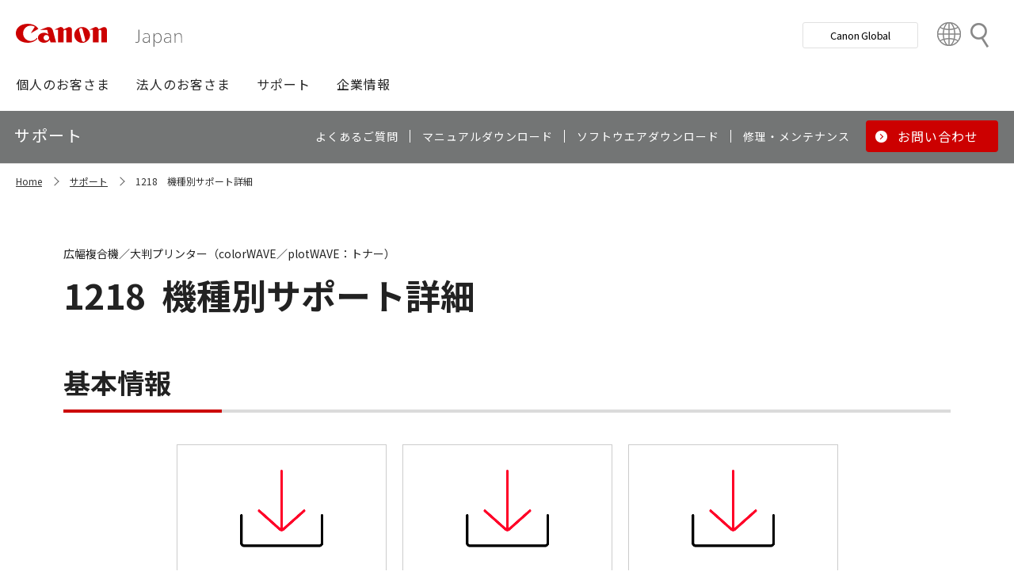

--- FILE ---
content_type: text/html; charset=utf-8
request_url: https://canon.jp/support/products?pr=5426
body_size: 7525
content:









<!DOCTYPE html>
<html class="no-js" lang="ja-JP">
<head>
<link href="/-/media/Base-Themes/Core-Libraries/styles/optimized-min.css?t=20250620T002034Z" rel="stylesheet"><link href="/-/media/Base-Themes/Main-Theme/styles/optimized-min.css?t=20250630T005217Z" rel="stylesheet"><link href="/-/media/Themes/Canon/CanonJP/CanonJP/styles/optimized-min.css?t=20200902T083651Z" rel="stylesheet">    
    
    
    




<meta charset="UTF-8">
<meta name="format-detection" content="telephone=no">




    <meta name="viewport" content="width=device-width, initial-scale=1" />


    <title>機種別サポート詳細｜キヤノン</title>





        <meta property="twitter:title" content="機種別サポート詳細">
        <meta property="twitter:site" content="@Canon_mj">
        <meta property="twitter:image" content="https://canon.jp/-/media/Project/Canon/CanonJP/Website/shared/image/open-graph/og-logo-image.png?sc_lang=ja-JP">
        <meta property="twitter:card" content="summary_large_image">


        <meta property="og:title" content="機種別サポート詳細">
        <meta property="og:url" content="https://canon.jp/support/products">
        <meta property="og:image" content="https://canon.jp/-/media/Project/Canon/CanonJP/Website/shared/image/open-graph/og-logo-image.png?sc_lang=ja-JP">
        <meta property="og:type" content="article">
        <meta property="og:site_name" content="Canon(Japan)">
        <meta property="og:admins" content="381111741960060">
        <meta property="fb:app_id" content="317061325518270">





    <link href="https://canon.jp/-/media/Project/Canon/CanonJP/Website/shared/image/icon/favicon.png?sc_lang=ja-JP" rel="shortcut icon" />


<!-- Common Head Tag -->
<link rel="apple-touch-icon" href="/-/media/Project/Canon/CanonJP/Website/shared/image/icon/apple-touch-icon.png?la=ja-JP" sizes="180x180">
<link href="https://fonts.googleapis.com/css2?family=Noto+Sans+JP:wght@400;500;700&display=swap" rel="stylesheet">
<link href="https://fonts.googleapis.com/css2?family=Roboto:wght@400;500;700&display=swap" rel="stylesheet">
<link href="/-/media/Project/Canon/CanonJP/common/style/normalize.css" rel="stylesheet">
<link href="/-/media/Project/Canon/CanonJP/common/style/common.css?ver=2.0.10" rel="stylesheet">
<link href="/-/media/Project/Canon/CanonJP/common/style/style-cms.css?ver=1.0.8.2" rel="stylesheet">
<link href="/-/media/Project/Canon/CanonJP/common/script/lib/css/air-datepicker.min.css" rel="stylesheet">
<link href="/-/media/Project/Canon/CanonJP/common/script/lib/css/scroll-hint.css" rel="stylesheet">
<link href="/-/media/Project/Canon/CanonJP/common/script/lib/css/swiper-bundle.min.css" rel="stylesheet">
<script src="/-/media/Project/Canon/CanonJP/shared/init.js"></script>
<script src="/-/media/Project/Canon/CanonJP/shared/jquery.min.js"></script>
<script type="module" src="/-/media/Project/Canon/CanonJP/common/script/lib/share-buttons.module.js"></script>
<!-- SiteMetaSetting -->
<script src="/-/media/Project/Canon/CanonJP/shared/slick.min.js"></script>


<!-- Page Html Tags -->

<!-- Google Tag Manager -->
<script>(function(w,d,s,l,i){w[l]=w[l]||[];w[l].push({'gtm.start':
new Date().getTime(),event:'gtm.js'});var f=d.getElementsByTagName(s)[0],
j=d.createElement(s),dl=l!='dataLayer'?'&l='+l:'';j.async=true;j.src=
'https://www.googletagmanager.com/gtm.js?id='+i+dl;f.parentNode.insertBefore(j,f);
})(window,document,'script','dataLayer','GTM-MJRT257');</script>
<!-- End Google Tag Manager -->

</head>
<body class="default-device bodyclass">
    
    <a href="#content" id="skipnav-content" tabindex="0">このページの本文へ</a>
    
    



<!-- Google Tag Manager (noscript) -->
<noscript><iframe src="https://www.googletagmanager.com/ns.html?id=GTM-MJRT257" height="0" width="0" style="display:none;visibility:hidden" title="Google Tag Manager"></iframe></noscript>
<!-- End Google Tag Manager (noscript) -->


<!-- Common Body  Top Tag -->
    
    
    
<!-- #wrapper -->
<div id="wrapper">
    <!-- #header -->
    <header class="site-header">
        <div id="header">
            <div class="row">
                










<div class="component Header">
            <div class="site-header of-lower-level">
                <div class="inner">
                    <h1 class="sitename">
                        <a href="/">
                            <span class="logo">
                                    <img src="/-/media/Feature/Canon/CanonJP/image/Header/Canonlogo.svg" height="26" alt="Canon logo">
                            </span>
                        </a>
                    </h1>


                        <div class="search">
                            <div class="inner">
                                <a href="/search">
                              		
                                    <span>検索</span>
                                    
                                </a>
                                <!-- /.inner -->
                            </div>
                            <!-- /.search -->
                        </div>
                    <div class="nav-global js-nav-global">
                        <div class="inner">
                            <nav class="navigation js-nav-global-panel">
                                
                                <ul class="list no-nav-global">
                                    <li>
                                        <div class="of-handle-none js-nav-global-handle"></div>
                                        <div class="dropdown js-nav-global-dropdown">
                                            <div class="wrap"></div>
                                        </div>
                                    </li>
                                </ul>

                                
                                <div class="utility js-nav-global-closeBtnDest">

                                                <div class="btn of-global ">
                                                    <a href="https://global.canon/ja">
                                                        <span>Canon Global</span>
                                                    </a>
                                                </div>

                                                <div class="btn of-language">
                                                    <a href="https://global.canon/ja/support/">
                                                        <span>Country&nbsp;&amp;&nbsp;Region</span>
                                                    </a>
                                                </div>
                                    <!-- /.utility -->
                                </div>

                                <!-- /.navigation -->
                            </nav>
                            <!-- /.inner -->
                        </div>
                        <!-- /.nav-global -->
                    </div>
                </div>
            </div>

</div>









<div class="component GlobalNavigation hide-enable-js">
    <div class="component-content">

                <div class="nav-global">
                    <div class="inner">
                        <nav class="navigation">
                                <h2 class="str-invisible">グローバルナビ</h2>
                                <ul class="list">

                                        <li>
                                            <div class="handle js-nav-global-handle"><span>個人のお客さま</span></div>

                                                <div class="dropdown js-nav-global-dropdown">
                                                    <div class="wrap">
                                                        <div class="col">
                                                            <ul class="list" data-col-wide="2">
                                                                <li class="of-top"><a href="https://personal.canon.jp">個人のお客さまトップ</a></li>

                                                                    <li class="of-top"><span>商品・サービス情報</span></li>
                                                                        <li><a href="https://personal.canon.jp/product/camera">レンズ交換式カメラ・レンズ</a></li>
                                                                        <li><a href="https://personal.canon.jp/product/compact-digital-camera">コンパクトデジタルカメラ</a></li>
                                                                        <li><a href="https://personal.canon.jp/product/printer">プリンター・スキャナー</a></li>
                                                                        <li><a href="https://personal.canon.jp/product/supply">インクジェットプリンター消耗品</a></li>
                                                                        <li><a href="https://personal.canon.jp/product/photo-collection">写真集</a></li>
                                                                        <li><a href="https://personal.canon.jp/product/business-tool">電卓・その他ビジネスツール</a></li>
                                                                        <li><a href="https://personal.canon.jp/product/binoculars">双眼鏡</a></li>
                                                                        <li><a href="https://personal.canon.jp/product/app">アプリ・ソフトウエア</a></li>
                                                                    <li class="of-top"><span>キヤノンと楽しむ</span></li>
                                                                        <li><a href="https://personal.canon.jp/event">イベント・交流</a></li>
                                                                        <li><a href="https://personal.canon.jp/articles/life-style/itoshino">好きをかたちに itoshino</a></li>
                                                                        <li><a href="https://personal.canon.jp/showroom/gallery">キヤノンギャラリー</a></li>
                                                                        <li><a href="https://personal.canon.jp/showroom/photohouse">キヤノンフォトハウス</a></li>
                                                                        <li><a href="https://personal.canon.jp/membership-id/cpc">キヤノンフォトサークル</a></li>
                                                                        <li><a href="https://personal.canon.jp/service/eos-school">EOS学園</a></li>
                                                                    <li class="of-top"><span>商品のご購入・サポート</span></li>
                                                                        <li><a href="https://store.canon.jp/online/default.aspx">キヤノンオンラインショップ</a></li>
                                                                        <li><a href="/support/faq">よくあるお問い合わせ</a></li>
                                                                        <li><a href="https://personal.canon.jp/showroom">ショールーム</a></li>
                                                                        <li><a href="/support/repair-index">修理のご相談・お申込み</a></li>

                                                            </ul>
                                                            <!-- /.col -->
                                                        </div>

                                                            <div class="col show-wide">

                                                                    <div class="box">
                                                                        <a href="https://personal.canon.jp/articles/life-style/itoshino" class="inner" style="background:none !important;opacity:1 !important;">
                                                                            <div class="summary">
                                                                                <div class="title">好きをかたちに　itoshino</div>
                                                                                <div class="description">itoshinoは何かを愛しく思う人のためのサイト。あなたの「好き」をカタチにするヒントをお届けします。</div>
                                                                                <!-- /.summary -->
                                                                            </div>
                                                                            <div class="image">
                                                                                <span><img src="/-/media/Project/Canon/CanonJP/Website/shared/image/banner/itoshino-2022.jpg?sc_lang=ja-JP" width="200" alt=""></span>
                                                                                <!-- /.image -->
                                                                            </div>
                                                                            <!-- /.inner -->
                                                                        </a>
                                                                        <!-- /.box -->
                                                                    </div>
                                                            </div>
                                                    </div>
                                                    <!-- /.dropdown -->
                                                </div>

                                        </li>
                                        <li>
                                            <div class="handle js-nav-global-handle"><span>法人のお客さま</span></div>

                                                <div class="dropdown js-nav-global-dropdown">
                                                    <div class="wrap">
                                                        <div class="col">
                                                            <ul class="list" data-col-wide="3">
                                                                <li class="of-top"><a href="/biz">法人のお客さまトップ</a></li>

                                                                    <li class="of-top"><span>最新ビジネス情報</span></li>
                                                                        <li><a href="/biz/trend">ビジネストレンド</a></li>
                                                                        <li><a href="/biz/case">導入事例</a></li>
                                                                        <li><a href="/biz/event">イベント・セミナー</a></li>
                                                                    <li class="of-top"><span>ソリューション</span></li>
                                                                        <li><a href="/biz/solution/smb">中小企業向けソリューション</a></li>
                                                                        <li><a href="/biz/solution/finance">金融ソリューション</a></li>
                                                                        <li><a href="/biz/solution/medical">医療ソリューション</a></li>
                                                                        <li><a href="/biz/solution/education">文教ソリューション</a></li>
                                                                        <li><a href="/biz/solution/imaging">イメージングソリューション</a></li>
                                                                        <li><a href="/biz/solution/security">セキュリティソリューション</a></li>
                                                                        <li><a href="/biz/solution/document">ドキュメントソリューション</a></li>
                                                                        <li><a href="/biz/solution/bizsupport">業務ソリューション</a></li>
                                                                    <li class="of-top"><span>商品・サービス</span></li>
                                                                        <li><a href="/biz/product/camera">カメラ・映像機器</a></li>
                                                                        <li><a href="/biz/product/printer">ビジネスプリンタ―</a></li>
                                                                        <li><a href="/biz/product/production-printer">プロダクションプリンタ―</a></li>
                                                                        <li><a href="/biz/product/commercial-printing">商業印刷プリンター</a></li>
                                                                        <li><a href="/biz/product/office-device">オフィス機器</a></li>
                                                                        <li><a href="/biz/product/ht-mobile">業務用端末</a></li>
                                                                        <li><a href="/biz/product/indtech">産業用機器</a></li>

                                                            </ul>
                                                            <!-- /.col -->
                                                        </div>

                                                    </div>
                                                    <!-- /.dropdown -->
                                                </div>

                                        </li>
                                        <li>
                                            <div class="handle js-nav-global-handle"><span>サポート</span></div>

                                                <div class="dropdown js-nav-global-dropdown">
                                                    <div class="wrap">
                                                        <div class="col">
                                                            <ul class="list" data-col-wide="3">
                                                                <li class="of-top"><a href="/support">サポートトップ</a></li>

                                                                    <li class="of-top"><span>お困りのときは</span></li>
                                                                        <li><a href="/support/faq">Q&amp;A検索（よくあるご質問）</a></li>
                                                                        <li><a href="/support/manual">マニュアルダウンロード</a></li>
                                                                        <li><a href="/support/software">ソフトウエアダウンロード</a></li>
                                                                        <li><a href="/support/contact">お問い合わせ</a></li>
                                                                    <li class="of-top"><span>修理・メンテナンスのご相談</span></li>
                                                                        <li><a href="/support/repair-index">修理・メンテナンスのご相談・お申込み</a></li>
                                                                        <li><a href="/support/valuable-service">ハードウエア保守サービスのご案内</a></li>
                                                                    <li class="of-top"><span>リサイクルご協力のお願い</span></li>
                                                                        <li><a href="https://corporate.jp.canon/sustainability/environment/collect/recycle-cartridge">使用済みカートリッジ回収</a></li>
                                                                        <li><a href="https://corporate.jp.canon/sustainability/environment/collect/toner-container">使用済みトナー容器回収</a></li>

                                                            </ul>
                                                            <!-- /.col -->
                                                        </div>

                                                    </div>
                                                    <!-- /.dropdown -->
                                                </div>

                                        </li>
                                        <li>
                                            <div class="handle js-nav-global-handle"><span>企業情報</span></div>

                                                <div class="dropdown js-nav-global-dropdown">
                                                    <div class="wrap">
                                                        <div class="col">
                                                            <ul class="list" data-col-wide="3">
                                                                <li class="of-top"><a href="https://corporate.jp.canon">企業情報（トップ）</a></li>

                                                                    <li class="of-top"><span>キヤノンマーケティングジャパン株式会社</span></li>
                                                                        <li><a href="https://corporate.jp.canon/profile">キヤノンマーケティングジャパングループについて</a></li>
                                                                        <li><a href="https://corporate.jp.canon/profile/group">グループ会社一覧</a></li>
                                                                        <li><a href="https://corporate.jp.canon/sustainability">サステナビリティ</a></li>
                                                                        <li><a href="https://corporate.jp.canon/ir">投資家向け情報</a></li>
                                                                        <li><a href="https://corporate.jp.canon/recruit">採用情報</a></li>
                                                                        <li><a href="https://corporate.jp.canon/newsrelease">ニュースリリース</a></li>
                                                                    <li class="of-top"><span>キヤノン株式会社（CanonGlobalサイトへ）</span></li>
                                                                        <li><a href="https://global.canon/ja/corporate/index.html">キヤノンについて（企業情報）</a></li>
                                                                        <li><a href="https://global.canon/ja/ir/index.html">投資家向け情報</a></li>
                                                                        <li><a href="https://global.canon/ja/employ/">採用情報</a></li>
                                                                        <li><a href="https://global.canon/ja/sustainability/">サステナビリティ</a></li>
                                                                        <li><a href="https://global.canon/ja/technology/">テクノロジー</a></li>

                                                            </ul>
                                                            <!-- /.col -->
                                                        </div>

                                                    </div>
                                                    <!-- /.dropdown -->
                                                </div>

                                        </li>
                                </ul>
                                <!-- /.navigation -->
                        </nav>
                    </div>
                </div>
    </div>
    <script src="/-/media/Project/Canon/CanonJP/Scripts/Common/global_navigation.js"></script>
</div>








    <div class="component-content">
        <nav class="component nav-local js-nav-local js-toFixedByScroll">
            <div class="inner">
                <div class="wrap">
                	
                    <h2 class="str-invisible">ローカルナビ</h2>
                    

                    <div class="category js-nav-global-toggleBtnDest">サポート</div>

                    <div class="menu js-nav-local-toggle">
                        <div class="top">
                            <a href="/support"><span>サポート</span></a>
                        </div>
                            <ul class="list">

                                        <li>
                                            <a href="/support/faq">
                                                <span>よくあるご質問</span>
                                            </a>
                                        </li>
                                        <li>
                                            <a href="/support/manual">
                                                <span>マニュアルダウンロード</span>
                                            </a>
                                        </li>
                                        <li>
                                            <a href="/support/software">
                                                <span>ソフトウエアダウンロード</span>
                                            </a>
                                        </li>
                                        <li>
                                            <a href="/support/repair-index">
                                                <span>修理・メンテナンス</span>
                                            </a>
                                        </li>
                                        <li class="of-btn of-consultation">
                                            <a href="/support/contact">
                                                <span>お問い合わせ</span>
                                            </a>
                                        </li>
                            </ul>
                        <p class="return"><a href="/support">サポートTOPへ</a></p>
                        
                        <!-- /.menu -->
                    </div>
                    <!-- /.wrap -->
                </div>
                <!-- /.inner -->
            </div>
            <!-- /.nav-local -->
        </nav>
    </div>

            </div>
        </div>
    </header>
    <!-- /#header -->
    <!-- #content -->
    <main class="site-main">
        <div id="content">
            <div class="row">
                

<div class="component cmj_breadcrumb navigation-title">

    <div class="nav-location">
        <h2 class="str-invisible">サイト内の現在位置</h2>

            <div class="inner">
                <ul class="list">
                                    <li class="breadcrumb-item home">
                                        <div id="A8D33EF1-8493-4373-B183-02E49068D648">
                                            <div class="navigation-title field-navigationtitle"><a title="Home" href="/">Home</a></div>
                                        </div>
                                    </li>
                                    <li class="breadcrumb-item ">
                                        <div id="2FA49D71-58A3-49DC-81F8-52C8D390944E">
                                            <div class="navigation-title field-navigationtitle"><a title="support" href="/support">サポート</a></div>
                                        </div>
                                    </li>
                                    <li class="breadcrumb-item last">
                                        <div id="0D842790-B047-4E4C-B0D2-5C51D8393C99">
                                            <div class="navigation-title field-navigationtitle"><a title="機種別サポート詳細" href="/support/products">1218　機種別サポート詳細</a></div>
                                        </div>
                                    </li>
                </ul>
            </div>
    </div>
    <input type="hidden" name="supportServiceIds" value="0D842790-B047-4E4C-B0D2-5C51D8393C99" />
    <input type="hidden" name="repairServiceIds" value="D279C411-0B72-4555-8612-8CF9C48096B3-|-39FC2A6B-55DD-42E2-BC1A-0C8BF97FEB37-|-779CA43D-F3D8-4F36-BB3B-6064E28188C5-|-D5C02AA5-9119-4148-9CEC-1ABE0658AA65-|-0E89E157-4159-4C80-AF3F-D601073A9AC3-|-0F3A1EC0-B81E-4221-93AA-B934BED50C78-|-612A2544-055A-4AA8-B524-BED9BF627F9A" />
    <input type="hidden" name="repairRequestIds" value="51D9CB11-EB47-43C3-869D-AA98B033269E" />
    <input type="hidden" name="softwareDownloadSoftwareSelectIds" value="2D29FB98-EB98-41D2-BA87-44B2B652A144" />
    <input type="hidden" name="softwareDownloadOSSelectIds" value="99D2911C-7700-4FF3-B9BD-C4D167D61F85" />
    <script src="/-/media/Project/Canon/CanonJP/Scripts/CGI%20-%20Support/cmjbreadcrumb.js"></script>
</div>




<div class="component support service">
    <div class="component-content">
                    <div class="str-pageTitle with-subtext var-03">
                        <div class="inner">
                            <h1 class="hdg">
                                <span class="text-unit">
                                    <span class="main">
                                        <span class="dy-hdg-product">1218</span>機種別サポート詳細
                                    </span>
                                    <span class="sub">広幅複合機／大判プリンター（colorWAVE／plotWAVE：トナー）</span>
                                    <!-- /.text-unit -->
                                </span>
                                <!-- /.hdg -->
                            </h1>
                            <!-- /.inner -->
                        </div>
                        <!-- /.str-pageTitle -->
                    </div>
                    <div class="str-outer">
                        <div class="str-inner">
                                                            <div class="mod-hdg-al2 ">
                                    <h2><span>基本情報</span></h2>
                                    <!-- /.mod-hdg-al2 -->
                                </div>
                                <div class="row">
                                    


    <div class="component rich-text">
        <div class="component-content">
        </div>
    </div>

                                </div>
                                <div class="mod-pnl var-04" data-col="2" data-col-wide="4">
                                    <ul class="list">
                                            <li>
                                                <div>
                                                    <a href="/support/software/os?pr=5426" class="pnl" >
                                                        <div class="image"><span><img src="/-/media/Project/Canon/CanonJP/Website/support/shared/image/icon/download.png?sc_lang=ja-JP" alt=""></span></div>
                                                        <div class="title"><span>ソフトウエアダウンロード</span></div>
                                                        <!-- /.pnl -->
                                                    </a>
                                                </div>
                                            </li>
                                            <li>
                                                <div>
                                                    <a href="/support/cpps/paper-profile" class="pnl" >
                                                        <div class="image"><span><img src="/-/media/Project/Canon/CanonJP/Website/support/shared/image/icon/download.png?sc_lang=ja-JP" alt=""></span></div>
                                                        <div class="title"><span>用紙プロファイルダウンロード</span></div>
                                                        <!-- /.pnl -->
                                                    </a>
                                                </div>
                                            </li>
                                            <li>
                                                <div>
                                                    <a href="/support/cpps/securitypatch" class="pnl" >
                                                        <div class="image"><span><img src="/-/media/Project/Canon/CanonJP/Website/support/shared/image/icon/download.png?sc_lang=ja-JP" alt=""></span></div>
                                                        <div class="title"><span>セキュリティパッチダウンロード</span></div>
                                                        <!-- /.pnl -->
                                                    </a>
                                                </div>
                                            </li>
                                    </ul>
                                    <!-- /.mod-pnl -->
                                </div>
                                <div class="mod-hdg-al2 ">
                                    <h2><span>関連情報</span></h2>
                                    <!-- /.mod-hdg-al2 -->
                                </div>
                                <div class="row">
                                    


    <div class="component rich-text">
        <div class="component-content">
        </div>
    </div>

                                </div>
                                <div class="mod-pnl var-04" data-col="2" data-col-wide="4">
                                    <ul class="list">
                                            <li>
                                                <div>
                                                    <a href="/biz/product/printer/wfp" class="pnl" >
                                                        <div class="image"><span><img src="/-/media/Project/Canon/CanonJP/Website/support/shared/image/icon/product-info.png?sc_lang=ja-JP" alt=""></span></div>
                                                        <div class="title"><span>商品情報</span></div>
                                                        <!-- /.pnl -->
                                                    </a>
                                                </div>
                                            </li>
                                            <li>
                                                <div>
                                                    <a href="/biz/product/printer/wfp/pdf-catalog" class="pnl" >
                                                        <div class="image"><span><img src="/-/media/Project/Canon/CanonJP/Website/support/shared/image/icon/catalog.png?sc_lang=ja-JP" alt=""></span></div>
                                                        <div class="title"><span>商品カタログ</span></div>
                                                        <!-- /.pnl -->
                                                    </a>
                                                </div>
                                            </li>
                                            <li>
                                                <div>
                                                    <a href="/biz/product/printer/wfp/supplycatalog" class="pnl" >
                                                        <div class="image"><span><img src="/-/media/Project/Canon/CanonJP/Website/support/shared/image/icon/catalog.png?sc_lang=ja-JP" alt=""></span></div>
                                                        <div class="title"><span>サプライカタログ</span></div>
                                                        <!-- /.pnl -->
                                                    </a>
                                                </div>
                                            </li>
                                    </ul>
                                    <!-- /.mod-pnl -->
                                </div>
                                <div class="mod-hdg-al2 ">
                                    <h2><span>リサイクル情報</span></h2>
                                    <!-- /.mod-hdg-al2 -->
                                </div>
                                <div class="row">
                                    


    <div class="component rich-text">
        <div class="component-content">
        </div>
    </div>

                                </div>
                                <div class="mod-pnl var-04" data-col="2" data-col-wide="4">
                                    <ul class="list">
                                            <li>
                                                <div>
                                                    <a href="https://corporate.jp.canon/sustainability/environment/customer" class="pnl" >
                                                        <div class="image"><span><img src="/-/media/Project/Canon/CanonJP/Website/support/shared/image/icon/environment.png?sc_lang=ja-JP" alt=""></span></div>
                                                        <div class="title"><span>製品の環境情報のご案内</span></div>
                                                        <!-- /.pnl -->
                                                    </a>
                                                </div>
                                            </li>
                                    </ul>
                                    <!-- /.mod-pnl -->
                                </div>
                        </div>
                        <!-- /.str-inner -->
                    </div>
                    <!-- /.str-outer -->

    </div>
</div>
    <div class="component">
        <div class="component-content">
<div class="str-outer "><div class="str-inner">    <div class="component">
        <div class="component-content">

                    <div class="mod-hdg-al2 ">
<h2><span>お知らせ<div id="gtx-trans" style="position: absolute; left: -32px; top: -25px;">
<div class="gtx-trans-icon"></div>
</div></span></h2>                    </div>

        </div>
    </div>







<div class="component SupportNews">
    <div class="component-content">

                <div class="str-outer">
                    <div class="str-inner">

                        <div class="mod-list-news">
                            <ul class="list">
                                    <li>
                                        <div class="state">
                                            <span class="date">2021年12月14日</span>
                                            <b class="tag">お知らせ</b>
                                            <!-- /.state -->
                                        </div>
                                        <div class="content">
                                            <div class="summary"><a href="/corporate/caution/160106" >製品をネットワークに接続する際のセキュリティ対策について</a></div>
                                            <!-- /.content -->
                                        </div>
                                    </li>
                                <!-- /.list -->
                            </ul>
                            <!-- /.mod-list-news -->
                        </div>

                    </div> <!-- /.str-inner -->
                </div> <!-- /.str-outer -->
    </div>
</div>
</div></div>        </div>
    </div>

            </div>
        </div>
    </main>
    <!-- /#content -->
    <!-- #footer -->
    <footer class="site-footer">
        <div id="footer">
            <div class="row">
                







<div class="component footer">
    <div class="inner">
                    <div class="pagetop js-footer-pagetop">
                        <div class="wrap">
                        	
                            <p class="link"><a href="#top"><span>ページトップへ</span></a></p>
                            
                            <!-- /.wrap -->
                        </div>
                        <!-- /.pagetop -->
                    </div>
                            <div class="links">
                                <div class="wrap">
                                        <div class="col">
                                            <h2 class="hdg">企業情報</h2>
                                                            <h3 class="title"><a href="https://corporate.jp.canon">キヤノンマーケティングジャパングループ</a></h3>
                                                        <ul class="list">
                                                                <li>
                                                                        <a href="https://corporate.jp.canon/profile">企業情報</a>
                                                                </li>
                                                                <li>
                                                                        <a href="https://corporate.jp.canon/newsrelease">ニュースリリース</a>
                                                                </li>
                                                                <li>
                                                                        <a href="https://corporate.jp.canon/ir">投資家向け情報</a>
                                                                </li>
                                                                <li>
                                                                        <a href="https://corporate.jp.canon/sustainability">サステナビリティ</a>
                                                                </li>
                                                                <li>
                                                                        <a href="https://corporate.jp.canon/recruit">採用情報</a>
                                                                </li>
                                                                <li>
                                                                        <a href="https://corporate.jp.canon/profile/communications/ad">CM情報／提供番組情報</a>
                                                                </li>
                                                            <!-- /.list -->
                                                        </ul>
                                                            <h3 class="title"><a href="https://global.canon/ja/">キヤノン株式会社</a></h3>
                                                        <ul class="list">
                                                                <li>
                                                                        <a href="https://global.canon/ja/corporate/">キヤノンについて</a>
                                                                </li>
                                                                <li>
                                                                        <a href="https://global.canon/ja/ir/">投資家向け情報</a>
                                                                </li>
                                                                <li>
                                                                        <a href="https://global.canon/ja/employ/">採用情報</a>
                                                                </li>
                                                                <li>
                                                                        <a href="https://global.canon/ja/sustainability/">サステナビリティ</a>
                                                                </li>
                                                                <li>
                                                                        <a href="https://global.canon/ja/technology/">テクノロジー</a>
                                                                </li>
                                                            <!-- /.list -->
                                                        </ul>
                                                                                        <!-- /.col -->
                                        </div>
                                        <div class="col">
                                            <h2 class="hdg">商品・サービス情報</h2>
                                                            <h3 class="title"><a href="/biz">法人のお客さま</a></h3>
                                                        <ul class="list">
                                                                <li>
                                                                        <a href="/biz/solution">ソリューション</a>
                                                                </li>
                                                                <li>
                                                                        <a href="/biz/product">商品・サービス</a>
                                                                </li>
                                                                <li>
                                                                        <a href="/biz/case">導入事例</a>
                                                                </li>
                                                                <li>
                                                                        <a href="/biz/trend">ビジネストレンド</a>
                                                                </li>
                                                                <li>
                                                                        <a href="/biz/event">イベント・セミナー</a>
                                                                </li>
                                                            <!-- /.list -->
                                                        </ul>
                                                            <h3 class="title"><a href="https://personal.canon.jp/">個人のお客さま</a></h3>
                                                        <ul class="list">
                                                                <li>
                                                                        <a href="https://personal.canon.jp/product">商品情報</a>
                                                                </li>
                                                                <li>
                                                                        <a href="https://personal.canon.jp/service">サービス</a>
                                                                </li>
                                                                <li>
                                                                        <a href="https://personal.canon.jp/articles">特集</a>
                                                                </li>
                                                                <li>
                                                                        <a href="https://personal.canon.jp/event">イベント・交流</a>
                                                                </li>
                                                                <li>
                                                                        <a href="https://personal.canon.jp/showroom">ショールーム</a>
                                                                </li>
                                                                <li>
                                                                        <a href="https://personal.canon.jp/membership-id">ID・会員</a>
                                                                </li>
                                                            <!-- /.list -->
                                                        </ul>
                                                                                        <!-- /.col -->
                                        </div>
                                        <div class="col">
                                            <h2 class="hdg">サポート</h2>
<ul class="list">                                                            <li><a href="/support">商品別サポート情報</a></li>
                                                            <li><a href="/support/faq">Q&amp;A検索</a></li>
                                                            <li><a href="/support/contact">お問い合わせ</a></li>
                                                            <li><a href="/support/repair-index">修理のご相談・お申込み</a></li>
                                                            <li><a href="/support/manual">マニュアルダウンロード</a></li>
                                                            <li><a href="/support/software">ソフトウエアダウンロード</a></li>
                                                            <li><a href="https://corporate.jp.canon/sustainability/environment/collect/recycle-cartridge">使用済みカートリッジ回収</a></li>
                                                            <li><a href="https://corporate.jp.canon/sustainability/environment/collect/toner-container">使用済みトナー容器回収</a></li>
</ul>                                                                                                <div class="social">
                                                        <h2 class="hdg"><a href="https://corporate.canon.jp/profile/communications/socialmedia">SNS公式アカウント</a></h2>
<ul class="list">
    <li>
    <a href="https://www.facebook.com/CanonMJ">
    </a>
    <div class="symbol"><a href="https://www.facebook.com/CanonMJ"><img alt="" height="61" width="62" src="/-/media/Project/Canon/CanonJP/images/icon/footer-ico-fb.png?sc_lang=ja-JP&amp;hash=B560B721D8A34832314E4D3897B84189" /></a></div>
    <div class="label"><a href="https://www.facebook.com/CanonMJ">Facebook</a></div>
    </li>
    <li>
    <a href="https://twitter.com/canon_mj">
    </a>
    <div class="symbol"><a href="https://twitter.com/canon_mj"><img alt="" height="61" width="62" src="/-/media/Project/Canon/CanonJP/images/icon/footer-ico-x.png?sc_lang=ja-JP&amp;hash=2ED18C5D137033FBE641A501AE4EA72C" /></a></div>
    <div class="label"><a href="https://twitter.com/canon_mj">X</a></div>
    </li>
    <li>
    <a href="https://www.youtube.com/user/CanonMarketingJapan">
    </a>
    <div class="symbol"><a href="https://www.youtube.com/user/CanonMarketingJapan"><img alt="" height="61" width="62" src="/-/media/Project/Canon/CanonJP/images/icon/footer-ico-youtube.png?sc_lang=ja-JP&amp;hash=A91D8BF63545E60CD6849C3BF6D3D45C" /></a></div>
    <div class="label"><a href="https://www.youtube.com/user/CanonMarketingJapan">YouTube</a></div>
    </li>
</ul>
                                                        <!-- /.social -->
                                                    </div>
                                            <!-- /.col -->
                                        </div>
                                    <!-- /.wrap -->
                                </div>
                                <!-- /.links -->
                            </div>
                    <div class="infomation">
                        <div class="wrap">
                            <div class="link">
                                <ul class="list">
                                            <li>
                                                    <a href="/feedback">お問い合わせ</a>
                                            </li>
                                            <li>
                                                    <a href="/webindex">サイトマップ</a>
                                            </li>
                                            <li>
                                                    <a href="/term-of-use">サイトのご利用について</a>
                                            </li>
                                            <li>
                                                    <a href="/privacy-policy">個人情報の取り扱いについて</a>
                                            </li>
                                            <li>
                                                    <a href="/term-of-use/accessibility">ウェブアクセシビリティ―方針</a>
                                            </li>
                                    <!-- /.list -->
                                </ul>
                                <!-- /.link -->
                            </div>

                            <div class="copyright">
                                <p><small>&copy;Canon Marketing Japan Inc.</small></p>
                                <!-- /.copyright -->
                            </div>
                            <!-- /.wrap -->
                        </div>
                        <!-- /.infomation -->
                    </div>

        <!-- /.inner -->
    </div>
</div>
            </div>
        </div>
    </footer>
    <!-- /#footer -->
</div>
<!-- /#wrapper -->

    



<!-- Common Body  Bottom Tag -->
<script src="/-/media/Project/Canon/CanonJP/shared/script.js?ver=2.1.2"></script>
<script src="/-/media/Project/Canon/CanonJP/common/script/lib/air-datepicker.min.js"></script>
<script src="/-/media/Project/Canon/CanonJP/common/script/lib/scroll-hint.min.js"></script>
<script src="/-/media/Project/Canon/CanonJP/common/script/lib/micromodal.min.js"></script>
<script src="/-/media/Project/Canon/CanonJP/common/script/lib/swiper-bundle.min.js"></script>
<script src="/-/media/Project/Canon/CanonJP/common/script/jquery.expansion-modules.js?ver=2.1.2"></script>


    
    
    
<script src="/-/media/Base-Themes/Core-Libraries/scripts/optimized-min.js?t=20250620T002033Z"></script><script src="/-/media/Base-Themes/XA-API/Scripts/optimized-min.js?t=20250620T002034Z"></script><script src="/-/media/Base-Themes/Main-Theme/scripts/optimized-min.js?t=20250630T005242Z"></script><script src="/-/media/Base-Themes/Google-Maps-JS-Connector/Scripts/optimized-min.js?t=20250620T002035Z"></script><script src="/-/media/Base-Themes/Maps/Scripts/optimized-min.js?t=20250620T002036Z"></script><script src="/-/media/Base-Themes/SearchTheme/Scripts/optimized-min.js?t=20250620T002037Z"></script><script src="/-/media/Base-Themes/Components-Theme/Scripts/optimized-min.js?t=20251216T115107Z"></script><script src="/-/media/Base-Themes/Resolve-Conflicts/Scripts/optimized-min.js?t=20250620T002037Z"></script><script src="/-/media/Themes/Canon/CanonJP/CanonJP/Scripts/optimized-min.js?t=20200916T081218Z"></script>    
    



    <!-- /#wrapper -->
</body>
</html>

--- FILE ---
content_type: application/x-javascript
request_url: https://canon.jp/-/media/Project/Canon/CanonJP/common/script/jquery.expansion-modules.js?ver=2.1.2
body_size: 12223
content:
/*! jquery.expansion-modules.js v2.1.2 */
var appModule={};!function(t){"use strict";let e,n;$(window).on("resize",(function(){clearTimeout(e),e=setTimeout((function(){$(window).trigger("resized")}),200)})),$(window).on("scroll",(function(){clearTimeout(n),n=setTimeout((function(){$(window).trigger("scrolled")}),200)})),t.util={},t.util.isTouchDevice=function(){return"ontouchstart"in window},t.util.hasHover=function(){return t.detectMedia.get("hover").matches},t.util.sleep=t=>new Promise((e=>setTimeout(e,t))),t.util.existLibrary=function(t){return t in window||(console.error("Library not found: "+t),!1)},t.util.escapeCustomTags=function(t,e=[]){e=e.map((t=>t.toLowerCase()));let n=t;const s=/<\/?([a-zA_Z0-9]*)[^>]*?>/g,o=[];let i;for(;null!==(i=s.exec(t));)e.includes(i[1].toLowerCase())||o.push(i[0]);return o.forEach((t=>{const e=t,s=t.replace("<","&lt;").replace(">","&gt;");n=n.replace(e,s)})),n},t.detectMedia={get:function(t){const e={sm:"screen and (min-width: 576px), print",md:"screen and (min-width: 768px), print",lg:"screen and (min-width: 992px), print",xl:"screen and (min-width: 1200px), print",xxl:"screen and (min-width: 1400px), print","sm-below":"screen and (max-width: 575px), print","md-below":"screen and (max-width: 767px), print","lg-below":"screen and (max-width: 991px), print","xl-below":"screen and (max-width: 1199px), print",hover:"(hover: hover) and (pointer: fine)"};if(!t)throw new Error("Please specify the query.");let n;for(const[s,o]of Object.entries(e))s===t&&(n=o);if(!n)throw new Error("A query that does not exist in the list.");return window.matchMedia(n)}},t.sessionStorage={set:function(t,e){sessionStorage.setItem(t,JSON.stringify(e))},get:function(t){return JSON.parse(sessionStorage.getItem(t))},remove:function(t){sessionStorage.removeItem(t)}},t.inlineScrollIntoView={scrollTo:function(t,e,n,s=!1){const o=t.getBoundingClientRect(),i=e.getBoundingClientRect();let a;switch(n){case"start":default:a=i.left-o.left+t.scrollLeft;break;case"center":a=i.left-o.left+t.scrollLeft-o.width/2+i.width/2;break;case"end":a=i.right-o.right+t.scrollLeft+o.width;break;case"nearest":{const e=o.left,n=o.right,s=i.left,l=i.right;a=s<e?s-e+t.scrollLeft:l>n?l-n+t.scrollLeft:t.scrollLeft;break}}t.scrollTo({top:t.scrollTop,left:a,behavior:s?"smooth":"auto"})}},t.anchorScrollOnLoaded={init:function(){let t,e=null,n=$(".js-nav-local .inner").height()||0,s=$(".js-nav-local-02 .inner").height()||0;const o=location.hash;if(o&&!o.startsWith("#/")){const i=$(o);if(i.length>0){t=n+s,e=i.offset().top-t,$("html, body").stop().animate({scrollTop:e},500,"swing")}}}},t.affixLocalNav={init:function(){const t=$(".js--site-nav-affix"),e=t.find('[data-nav-type="local2"]'),n=t.find('[data-nav-type="local"]');e.length>0?e.attr("data-is-affix",!0):n.length>0&&n.attr("data-is-affix",!0)}},t.checkboxOtherInput={init:function(){const t=$(".js--checkbox-other-trigger"),e=t.closest(".mod-checkbox").find(".js--checkbox-other-input");function n(){t.is(":checked")?(e.show().removeAttr("aria-hidden"),e.find("input").prop("disabled",!1)):(e.hide().attr("aria-hidden",!0),e.find("input").prop("disabled",!0))}t.on("change",n),n()}},t.selectPseudoPlaceholder={init:function(){const t=$(".mod-pulldown-select").find("select");t.on("change",(function(){""===$(this).val()?$(this).css("color","#767676"):$(this).css("color","#222222")})).change()}},t.contentNav={a11yMessage:{menuToggleLabel:"コンテンツメニュー",currentMenuItem:"現在のコンテンツ"},legacyLocalNavOffset:function(t){if(0===$(".js-nav-local").length)return;const e=$(".js-nav-local");new ResizeObserver((()=>{t.css("top",e.outerHeight(!0))})).observe(e[0])},init:function(){const e=this,n=$(".js--content-nav"),s=$(".js--content-nav-menu-toggle");t.contentNav.legacyLocalNavOffset(n),n.each((function(){const t=$(this).find('[role="list"]');!function(){const o=t.attr("id")?t.attr("id"):"content-nav-menu-list",i=t.find('[role="listitem"]').length,a=n.find(".mod-content-nav__menu"),l=n.find(".mod-content-nav__submenu");e.a11yMessage.menuToggleLabel&&s.find(">span").text(e.a11yMessage.menuToggleLabel);const r=a.find("[data-is-current]"),c=e.a11yMessage.currentMenuItem?`<span class="sr-label">${e.a11yMessage.currentMenuItem}</span>`:"";r.length>0&&(s.wrap('<div class="mod-content-nav__current"></div>'),s.before(`${c}<span class="mod-content-nav__current-label">${r.text()}</span>`)),a.find("[data-is-current]>span").attr("aria-current","true"),l.find("[data-is-current]").attr("aria-current","true"),t.attr({id:o,"data-item-count":i}),s.attr({"aria-controls":o,"aria-expanded":!1}),l.length>0&&n.addClass("of--has-submenu"),t.find("[aria-owns]").not("[data-is-current]").each((function(){const t=$(this).attr("aria-owns"),e=$("#"+t).find("li:first-child a").attr("href");let n=$(this).html();n=n.replace("<span>",`<a href="${e}">`),n=n.replace("</span>","</a>"),$(this).html(n)}))}(),s.on("click",(function(t){const e=$(this).closest(".mod-content-nav__menu");e.toggleClass("is-opened"),e.hasClass("is-opened")?(s.attr("aria-expanded",!0),e[0].style.setProperty("--mod-cn-header-height",`${e.outerHeight(!0)}px`)):s.attr("aria-expanded",!1)}))})),t.contentNavSlideController.init()}},t.contentNavSlideController={init:function(){$(".js--content-nav-slide-controller").each((function(){const e=this,n=this.querySelector("[data-slide-controller]"),s=this.parentElement;null!=this.querySelector("[data-slide-controller-actions]")||function(){const t=document.createElement("div");t.setAttribute("data-slide-controller-actions",""),t.ariaHidden=!0,t.innerHTML='<button type="button" data-slide-controller-action="back" tabindex="-1"><svg clip-rule="evenodd" fill-rule="evenodd" stroke-linecap="round" viewBox="0 0 30 30" xmlns="http://www.w3.org/2000/svg"><g fill="none"><g stroke-width="1.5"><path d="m0 0v4" transform="matrix(.707107 .707107 -.707107 .707107 12.172 12.222)"/><path d="m0 4v-4" transform="matrix(.707107 -.707107 .707107 .707107 9.343 15.05)"/><path d="m0 0v4" transform="matrix(.707107 .707107 -.707107 .707107 20 12.222)"/><path d="m0 4v-4" transform="matrix(.707107 -.707107 .707107 .707107 17.171 15.05)"/></g><path stroke="none" d="m0 0h30v30h-30z"/></g></svg></button>\n                               <button type="button" data-slide-controller-action="go" tabindex="-1"><svg clip-rule="evenodd" fill-rule="evenodd" stroke-linecap="round" viewBox="0 0 30 30" xmlns="http://www.w3.org/2000/svg"><g fill="none"><g stroke-width="1.5"><path d="m0 0v4" transform="matrix(-.707107 .707107 .707107 .707107 17.171 12.222)"/><path d="m0 4v-4" transform="matrix(-.707107 -.707107 -.707107 .707107 20 15.05)"/><path d="m0 0v4" transform="matrix(-.707107 .707107 .707107 .707107 9.343 12.222)"/><path d="m0 4v-4" transform="matrix(-.707107 -.707107 -.707107 .707107 12.172 15.05)"/></g><path stroke="none" d="m0 0h30v30h-30z"/></g></svg></button>',n.insertAdjacentElement("afterend",t)}();const o=this.querySelector("[data-is-current]"),i=this.querySelector('[data-slide-controller-action="back"]'),a=this.querySelector('[data-slide-controller-action="go"]');let l;function r(){const o=t.detectMedia.get("lg").matches,i=a.clientWidth,l=n.scrollWidth>n.clientWidth+i,r=o?80:0,c=s.clientWidth-r,d=s.clientWidth-r-i,u=c-i;n.style.width=d+"px",n.style.maxWidth=u+"px",l?e.setAttribute("data-slide-scrolling",""):e.removeAttribute("data-slide-scrolling")}function c(){const t=this.getAttribute("data-slide-controller-action");l=setInterval((function(){const e=n.scrollLeft;let s=e+120*("back"===t?-1:1);"back"===t&&s<0&&clearInterval(l);const o=n.scrollWidth-(n.clientWidth+e)<=0;"go"===t&&o&&clearInterval(l),n.scrollTo({left:s,behavior:"smooth"})}),100)}function d(){clearInterval(l)}i.addEventListener("mousedown",c,!1),i.addEventListener("mouseup",d,!1),a.addEventListener("mousedown",c,!1),a.addEventListener("mouseup",d,!1),t.util.isTouchDevice()&&(i.addEventListener("touchstart",c,{passive:!0}),i.addEventListener("touchend",d,!1),a.addEventListener("touchstart",c,{passive:!0}),a.addEventListener("touchend",d,!1)),n.addEventListener("scroll",(function(){n.scrollLeft>0?i.setAttribute("data-is-enabled",""):i.removeAttribute("data-is-enabled")}),{passive:!0}),$(window).on("load",(async function(){r(),await t.util.sleep(300),this.appModule.inlineScrollIntoView.scrollTo(n,o,"center")}));new ResizeObserver((t=>{setTimeout((function(){r()}),200)})).observe(s)}))}},t.localNavSlideController={init:function(){$(".js--local-nav-slide-controller").each((function(){const e=this,n=this.querySelector("[data-slide-controller]"),s=this.parentElement,o=s.querySelector("[data-upper-category]");null!=this.querySelector("[data-slide-controller-actions]")||function(){const t=document.createElement("div");t.setAttribute("data-slide-controller-actions",""),t.ariaHidden=!0,t.innerHTML='<button type="button" data-slide-controller-action="back" tabindex="-1"><svg clip-rule="evenodd" fill-rule="evenodd" stroke-linecap="round" viewBox="0 0 30 30" xmlns="http://www.w3.org/2000/svg"><g fill="none"><g stroke-width="1.5"><path d="m0 0v4" transform="matrix(.707107 .707107 -.707107 .707107 12.172 12.222)"/><path d="m0 4v-4" transform="matrix(.707107 -.707107 .707107 .707107 9.343 15.05)"/><path d="m0 0v4" transform="matrix(.707107 .707107 -.707107 .707107 20 12.222)"/><path d="m0 4v-4" transform="matrix(.707107 -.707107 .707107 .707107 17.171 15.05)"/></g><path stroke="none" d="m0 0h30v30h-30z"/></g></svg></button>\n                               <button type="button" data-slide-controller-action="go" tabindex="-1"><svg clip-rule="evenodd" fill-rule="evenodd" stroke-linecap="round" viewBox="0 0 30 30" xmlns="http://www.w3.org/2000/svg"><g fill="none"><g stroke-width="1.5"><path d="m0 0v4" transform="matrix(-.707107 .707107 .707107 .707107 17.171 12.222)"/><path d="m0 4v-4" transform="matrix(-.707107 -.707107 -.707107 .707107 20 15.05)"/><path d="m0 0v4" transform="matrix(-.707107 .707107 .707107 .707107 9.343 12.222)"/><path d="m0 4v-4" transform="matrix(-.707107 -.707107 -.707107 .707107 12.172 15.05)"/></g><path stroke="none" d="m0 0h30v30h-30z"/></g></svg></button>',n.insertAdjacentElement("afterend",t)}();const i=this.querySelector("[data-is-current]"),a=this.querySelector('[data-slide-controller-action="back"]'),l=this.querySelector('[data-slide-controller-action="go"]');let r;function c(){const t=l.clientWidth,i=o?o.clientWidth:0,a=n.scrollWidth>n.clientWidth+t,r=s.clientWidth-80,c=s.clientWidth-80-i-t,d=r-i-t;n.style.width=c+"px",n.style.maxWidth=d+"px",a?e.setAttribute("data-slide-scrolling",""):e.removeAttribute("data-slide-scrolling")}function d(){const t=this.getAttribute("data-slide-controller-action");r=setInterval((function(){const e=n.scrollLeft;let s=e+120*("back"===t?-1:1);"back"===t&&s<0&&clearInterval(r);const o=n.scrollWidth-(n.clientWidth+e)<=0;"go"===t&&o&&clearInterval(r),n.scrollTo({left:s,behavior:"smooth"})}),100)}function u(){clearInterval(r)}a.addEventListener("mousedown",d,!1),a.addEventListener("mouseup",u,!1),l.addEventListener("mousedown",d,!1),l.addEventListener("mouseup",u,!1),t.util.isTouchDevice()&&(a.addEventListener("touchstart",d,{passive:!0}),a.addEventListener("touchend",u,!1),l.addEventListener("touchstart",d,{passive:!0}),l.addEventListener("touchend",u,!1)),n.addEventListener("scroll",(function(){n.scrollLeft>0?a.setAttribute("data-is-enabled",""):a.removeAttribute("data-is-enabled")}),{passive:!0}),$(window).on("load",(async function(){c(),await t.util.sleep(300),this.appModule.inlineScrollIntoView.scrollTo(n,i,"center")}));new ResizeObserver((t=>{setTimeout((function(){c()}),200)})).observe(s)}))}},t.drawerMenu={init:function(){if(!t.util.existLibrary("MicroModal"))return;const e=$("html");MicroModal.init({onShow:(t,n)=>{var s;$(`#${t.id} [role="dialog"]`).attr("tabindex","-1").focus(),window.scrollTo(0,0),document.getElementById(t.id).querySelector("[aria-modal]").scrollTo(0,0),s=t.id,e.attr("data-drawer-opened",s)},onClose:(t,n)=>{var s;s=t.id,e.removeAttr("data-drawer-opened"),setTimeout((()=>{e.is(`[data-drawer-opened=${s}]`)&&e.removeAttr("data-drawer-opened")}),400),$(`#${t.id} [role="dialog"]`).removeAttr("tabindex")},openTrigger:"data-drawer-open",closeTrigger:"data-drawer-close",disableScroll:!0,disableFocus:!0,awaitOpenAnimation:!0,awaitCloseAnimation:!0});const n=$(".js--drawer-slide-menu").find("[data-drawer-slide-menu]");$(".js--drawer-slide-menu").find("[data-slide-to-href]").each((function(){$(this).on("click",(function(t){t.preventDefault(),n.attr("aria-hidden",!0);const e=$(this.hash);e.addClass("is-open"),e.attr("aria-hidden",!1)}))}))}},t.pullDownMenu={init:function(){if(!t.util.existLibrary("MicroModal"))return;const e={disableScroll:!1,disableFocus:!0,openTrigger:"data-pulldown-open",closeTrigger:"data-pulldown-close",awaitOpenAnimation:!0,awaitCloseAnimation:!0,onShow:t=>$(`#${t.id} [role="dialog"]`).attr("tabindex","-1").focus(),onClose:t=>$(`#${t.id} [role="dialog"]`).removeAttr("tabindex")};MicroModal.init(e),$(".js--pulldownHoverTrigger").length>0&&$(".js--pulldownHoverTrigger").on("mouseenter",(function(){MicroModal.show(this.getAttribute("data-pulldown-open"),e)}))}},t.balloon={options:{disableScroll:!1,disableFocus:!0,openTrigger:"data-balloon-open",closeTrigger:"data-balloon-close",awaitOpenAnimation:!0,awaitCloseAnimation:!0,onShow:t=>$(`#${t.id} [role="dialog"]`).attr("tabindex","-1").focus(),onClose:t=>$(`#${t.id} [role="dialog"]`).removeAttr("tabindex")},show:function(e){t.util.existLibrary("MicroModal")&&MicroModal.show(e.getAttribute("data-balloon-ref"),this.options)}},t.desktopNavigation={init:function(){t.pullDownMenu.init(),t.localNavSlideController.init()}},t.mobileNavigation={init:function(){t.drawerMenu.init()}},t.a11yTabUI={a11yMessage:{dropDownOpenLabel:"選択メニューを開く",dropDownCloseLabel:"選択メニューを閉じる"},tabInit:function(){0!==$(".js--tab-list").length&&$(".js--tab-list").each((function(){const t=$(this).find('[role="tablist"]').find('[role="tab"]'),e=$(this).closest(".js--tab-list").find(".mod-tab-ui__menu");t.off(".a11yTabUI"),t.on("keydown.a11yTabUI",(function(e){const n=t.index($(this)),s=t.length,o=s-1;let i;s>1&&(40!=e.keyCode&&39!=e.keyCode||(i=t.eq(n+1),n==o&&(i=t.eq(0)),i.focus(),i.click()),38!=e.keyCode&&37!==e.keyCode||(i=t.eq(n-1),0==n&&(i=t.eq(o)),i.focus(),i.click()))})),t.on("click.a11yTabUI",(function(){const t=$(this).attr("aria-controls");$(this).closest('[role="tablist"]').find('[role="tab"]').each((function(){const e=$(this).attr("aria-controls"),n=$(`[role=tabpanel][id=${e}]`);e===t?(n.attr("aria-hidden",!1),$(this).attr("aria-selected",!0).attr("tabindex","0")):(n.attr("aria-hidden",!0),$(this).attr("aria-selected",!1).attr("tabindex","-1"))}))})),$("[role='tablist'] [role='tab'][aria-selected='true']").click(),e.removeAttr("aria-hidden")}))},dropDownInit:function(e){const n=this;0!==$(".js--tab-list").length&&$(".js--tab-list").each((function(){const e=$(this).find('[role="tablist"]').find('[role="tab"]'),s=$(this).closest(".js--tab-list").find(".mod-tab-ui__menu"),o=$(this).find(".js--tab-list-current-view"),i=$(this).find(".js--tab-dropdown-trigger"),a=t.detectMedia.get("md-below").matches;e.off(".a11yTabUI"),e.on("click.a11yTabUI",(function(t){const e=$(this).attr("aria-controls"),l=$(this).closest('[role="tablist"]').find('[role="tab"]'),r=0==t.clientX&&0==t.clientY;l.each((function(){const t=$(this).attr("aria-controls"),l=$(`[role=tabpanel][id=${t}]`),c=t===e;c?(l.attr("aria-hidden",!1),$(this).attr("aria-selected",!0).attr("tabindex","0"),s.removeClass("is-open"),o.text($(this).text())):(l.attr("aria-hidden",!0),$(this).attr("aria-selected",!1).attr("tabindex","-1")),a&&r&&c&&(i.attr("aria-label",n.a11yMessage.dropDownOpenLabel),l.focus()),l.off(".a11yTabUI"),l.on("focusin.a11yTabUI",(()=>{s.removeClass("is-open").attr("aria-hidden",!0),i.attr("aria-label",n.a11yMessage.dropDownOpenLabel)}))}))})),i.off(".a11yTabUI"),i.on("click.a11yTabUI",(function(){s.hasClass("is-open")?(s.find('[role="tab"]:not([aria-selected="true"])').attr("tabindex","-1"),s.removeClass("is-open").attr("aria-hidden",!0),i.attr("aria-label",n.a11yMessage.dropDownOpenLabel)):(s.find('[role="tab"]:not([aria-selected="true"])').attr("tabindex","0"),s.addClass("is-open").attr("aria-hidden",!1),i.attr("aria-label",n.a11yMessage.dropDownCloseLabel))})),$("[role='tablist'] [role='tab'][aria-selected='true']").click(),s.attr("aria-hidden",!0),i.attr("aria-label",n.a11yMessage.dropDownOpenLabel)}))}},t.accordionUI={initClassChangeObserver:function(t,e){const n=new MutationObserver((function(t){for(const s of t)"attributes"===s.type&&"class"===s.attributeName&&(e&&e(),n.disconnect())}));n.observe(t,{attributes:!0,attributeFilter:["class"]})},init:function(){const e="is-active",n="is-opened";if(0===$(".js--accordion").length)return;$(".js--accordion").find(".accordion-list").each((function(){const s=$(this),o=s.find(".accordion-summary"),i=s.find(".accordion-container");function a(){s.hasClass(n)&&(s.attr("open","true"),i.css({display:"block"}))}a(),t.accordionUI.initClassChangeObserver(this,(()=>{s.hasClass(e)&&(s.removeClass(e).addClass(n),a())})),o.on("click",(function(t){t.preventDefault(),s.hasClass(n)?(s.removeClass(n),i.stop().slideUp(400,(function(){s.removeAttr("open")}))):(s.addClass(n),s.attr("open","true"),i.stop().slideDown(400))}))}))}},t.scrollHint={a11yMessage:{scrollable:"スクロールできます"},init:function(){const e=this;if(!t.util.existLibrary("ScrollHint"))return;const n=function(){$(".mod-tbl.of-scroll, .mod-tbl-general.of-scroll, .mod-tbl-calendar").addClass("js--scroll-hint"),$(".js--scroll-hint").find('[data-target="scrollable-icon"]').length>0||new ScrollHint(".js--scroll-hint>.inner[tabindex]",{i18n:{scrollable:e.a11yMessage.scrollable}})},s=function(){$(".mod-tbl.of-scroll, .mod-tbl-general.of-scroll, .mod-tbl-calendar").find(".inner").each((function(){const t=$(this).hasClass("is-scrollable")?0:-1;$(this).attr("tabindex",t)}));$(".mod-tbl:not(.of-scroll), .mod-tbl-general:not(.of-scroll)").find(".inner").each((function(){$(this).attr("tabindex","-1")}))},o=function(){$(".js--scroll-hint").each((function(){120>$(this).outerHeight()?$(this).addClass("scroll-hint--mini-size"):$(this).removeClass("scroll-hint--mini-size")}))},i=function(){$(".js--scroll-hint .scroll-hint").each((function(){const t="scroll-hint-text",e=$(this).find(`div.${t}`);0!==e.length&&e.replaceWith(`<span class="${t}">${e.text()}</span>`)}))},a=function(){$(".js--scroll-hint .is-scrollable").each((function(){const t=this;let e,n,s=!1,o=function(t){s=!1};t.addEventListener("mousemove",(o=>{if(o.preventDefault(),!s)return;const i=o.pageX-t.offsetLeft-e;t.scrollLeft=n-i})),t.addEventListener("mousedown",(function(o){s=!0,e=o.pageX-t.offsetLeft,n=t.scrollLeft}),!1),t.addEventListener("mouseup",o,!1),t.addEventListener("mouseleave",o,!1)}))};$(window).on("load",(()=>{n(),i(),o(),a(),s()})),$(window).on("resized",(()=>{n(),i(),o(),a(),s()}))}},t.basicTableAutoType={init:function(){const e=$(".mod-tbl:not(.of-scroll):not(.of-vertical)"),n=["a","strong","sup","sub","b"];e.each((function(){const e=$(this);e.hasClass("of-disable-autotype")||(e.find("[colspan], [rowspan]").length>0?e.addClass("of-scroll"):!function(t){let e=!1;return t.find("tbody tr").each((function(){$(this).find("th,td").length<8||(e=!0)})),e}(e)?e.find("tbody tr").each((function(){const e=$(this).find("th");0!==e.length&&(e.length>1||$(this).find("td").each((function(){if(!$(this).attr("data-row-th")){const s=t.util.escapeCustomTags(e.html(),n);$(this).attr("data-row-th",s)}const s=t.util.escapeCustomTags($(this).data("row-th"),n);$(this).prepend(`<div data-row-th-clone-cell>${s}</div>`)})))})):e.addClass("of-scroll"))}))}},t.scrollTable={setScrollTableLayout:async e=>{await t.util.sleep(200);const n=e[0],s=window.getComputedStyle(n),{maxWidth:o}=s,i=parseInt(o)||1120;e.css("table-layout","auto");n.clientWidth<=i&&e.css("table-layout","")},init:function(){$("[class^=mod-tbl]").each((function(){const e=$(this).find("table");t.scrollTable.setScrollTableLayout(e)}))}},t.addDownloadIconClass={init:function(){const t=$(".mod-btn-download"),e={"catalog.svg":"of-icon-catalog","manual.svg":"of-icon-manual","download.svg":"of-icon-software"};t.find(".item img").each((function(){const t=$(this).attr("src"),n=Object.keys(e).find((e=>t.includes(e)));return n&&$(this).closest(".item").addClass(e[n])}))}},t.addCatalogTypeFromParam={a11yMessage:{digital:"電子カタログ",pdf:"PDFカタログ"},init:function(){const t=document.querySelectorAll(".mod-pnl-catalog");t.length&&t.forEach((t=>{t.querySelectorAll("a").forEach((t=>this.addTypeLabel(t)))}))},addTypeLabel:function(t){const e=new URL(t.href).searchParams.get("catalog_type"),n={digital:this.a11yMessage.digital,pdf:this.a11yMessage.pdf};if(n[e]){const s=document.createElement("span");s.dataset.catalogType=e,s.textContent=n[e],t.insertAdjacentElement("afterbegin",s)}}},t.contactModuleMarginAdjuster={init:function(){window.addEventListener("load",(()=>{const t=document.querySelector(".mod-contact");if(!t)return;const e=document.querySelector(".site-footer");if(!e)return;const n=getComputedStyle(e).getPropertyValue("--site-footer-margin-top")||"80px";t.style.marginTop=n,e.style.marginTop=0}))}},t.carousel={a11yMessage:{firstSlide:"最初のスライド",lastSlide:"最後のスライド",nextSlide:"次へ",paginationBullet:"スライド{{index}}に移動",prevSlide:"前へ",slideLabel:"{{index}} / {{slidesLength}}",play:"再生",pause:"一時停止"},autoPlayObserver:function(t,e,n){if(void 0===t)return;const s=new IntersectionObserver((function(t){t.forEach((t=>{t.isIntersecting?e():n()}))}),{threshold:[.25]}),o=t.el.closest(".js-carousel-ref");s.observe(o)},init:function(){const e=$(".js-carousel-ref").find("[data-carousel-slides]"),n=this;if(0===e.length)return;e.each((function(){let e;const s=()=>{$(this).closest(".js-carousel-ref").hasClass("of-dynamic");const s=$(this).closest(".js-carousel-ref")[0].hasAttribute("data-autoplay"),o=$(this).closest(".js-carousel-ref").attr("data-autoplay-timer")||6,i=$(this).closest(".js-carousel-ref").find("[data-carousel-controls]");i.length>0&&((t,e)=>{if(!t.is(":empty"))return;t.addClass("swiper-controls");const s=`<div class="progress-circle">\n                                  <svg viewBox="0 0 100 100" class="progress-circle__svg-circle" aria-hidden="true">\n                                    <circle cx="50" cy="50" r="50" class="progress-circle__circle-base" />\n                                    <circle cx="50" cy="50" r="25" class="progress-circle__progress" data-carousel-progress />\n                                  </svg>\n                                  <button type="button" class="progress-circle__play" data-carousel-play><span class="sr-label">${n.a11yMessage.play}</span></button>\n                                  <button type="button" class="progress-circle__pause" data-carousel-pause><span class="sr-label">${n.a11yMessage.pause}</span></button>\n                                </div>`;t.html(`\n          <button type="button" data-carousel-prev aria-label="${n.a11yMessage.prevSlide}"></button>\n          <div class="swiper-pagination"></div>\n          ${e?s:""}\n          <button type="button" data-carousel-next aria-label="${n.a11yMessage.nextSlide}"></button>\n        `)})(i,s);const a=$(this).closest(".js-carousel-ref"),l=a.find(".swiper-pagination"),r=a.find("[data-carousel-next]"),c=a.find("[data-carousel-prev]"),d=a.find("[data-carousel-play]"),u=a.find("[data-carousel-pause]"),h=$(this).attr("data-col-wide")?Number($(this).attr("data-col-wide")):1,p=t.detectMedia.get("md").matches?h:1,f=t.detectMedia.get("md").matches?"bullets":"fraction",m=t=>{let e,n=0;const s=t.find("[data-carousel-progress]");return{clear:function(){s.removeClass("a-progress-circle"),s.css({"animation-name":"","animation-duration":0,"animation-play-state":"","animation-timing-function":""}),n=0,e&&clearInterval(e)},pause:function(){t.attr("data-carousel-progress","pause"),u.attr("tabindex","-1"),d.attr("tabindex","0"),s.css({"animation-play-state":"paused"})},play:function(i){t.attr("data-carousel-progress","play"),d.attr("tabindex","-1"),u.attr("tabindex","0"),s.addClass("a-progress-circle"),s.css({"animation-name":"a-progress-circle","animation-duration":2*Number(o)+"s","animation-play-state":"running","animation-timing-function":"linear"}),e=setInterval((()=>{n+=1,n>=Number(o)&&(void 0!==i&&i(),clearInterval(e))}),1e3)}}},g=t=>{l.hasClass("swiper-pagination-lock")?i[0].setAttribute("data-carousel-controls-lock",""):i[0].removeAttribute("data-carousel-controls-lock")},b=t=>{c.off(".prevClick"),c.on("click.prevClick",(()=>{t.slidePrev()})),r.off(".nextClick"),r.on("click.nextClick",(()=>{t.slideNext()}))},v={speed:400,grabCursor:!0,slidesPerView:"auto",watchOverflow:!0,spaceBetween:0,slidesPerGroup:1,slidesPerGroupAuto:!1,touchReleaseOnEdges:!0,preventInteractionOnTransition:!0,pagination:{el:l[0],clickable:!0,type:f},breakpoints:{320:{slidesPerGroupAuto:!1},768:{slidesPerGroupAuto:!1}},on:{init:function(t){g(),b(t)},afterInit:function(t){(t=>{t.$el.find(".swiper-slide:not(.swiper-slide-duplicate)").removeAttr("tabindex"),t.$el.find(".swiper-slide-duplicate").attr("aria-hidden",!0),t.$el.find(".swiper-slide-duplicate").find("[tabindex]").attr("tabindex","-1"),t.$el.find(".swiper-slide-duplicate").find("a","button").attr("tabindex","-1"),t.$el.find(".swiper-slide").removeAttr("aria-label")})(t)},resize:function(t){g(),b(t)}},a11y:{enabled:!0,containerMessage:null,containerRoleDescriptionMessage:null,itemRoleDescriptionMessage:null,slideRoleDescriptionMessage:null,slideRole:null,firstSlideMessage:n.a11yMessage.firstSlide,lastSlideMessage:n.a11yMessage.lastSlide,nextSlideMessage:n.a11yMessage.nextSlide,paginationBulletMessage:n.a11yMessage.paginationBullet,prevSlideMessage:n.a11yMessage.prevSlide,slideLabelMessage:n.a11yMessage.slideLabel}},y=a.find(".swiper-slide:not(.swiper-slide-duplicate)").length,w={loop:y>p,loopedSlides:y,loopedSlidesLimit:!1,loopAdditionalSlides:y%2==0?2:1},k={autoplay:{delay:1e3*Number(o),disableOnInteraction:!1,pauseOnMouseEnter:!1,waitForTransition:!1}},x=s?{...v,...w,...k}:{...v,...w};if(t.util.existLibrary("Swiper")&&(e=new Swiper(this,x),s)){const n=async()=>{"pause"!==a.attr("data-carousel-progress")&&(m(a).clear(),e.autoplay.stop(),await t.util.sleep(20),e.autoplay.start(),m(a).play())};e.on("afterInit",(()=>{m(a).clear(),e.autoplay.stop()})),e.on("touchEnd",(()=>{n()})),e.on("slideChangeTransitionEnd",(()=>{n()})),e.on("destroy",(()=>{m(a).clear(),e.autoplay.stop()})),d.on("click",(()=>{e.autoplay.start(),m(a).play(),u.focus()})),u.on("click",(()=>{e.autoplay.stop(),m(a).pause(),m(a).clear(),d.focus()})),t.carousel.autoPlayObserver(e,(()=>{"pause"!==a.attr("data-carousel-progress")&&(e.autoplay.start(),m(a).play())}),(()=>{e.autoplay.stop(),m(a).clear()}))}},o=t.detectMedia.get("md"),i=t=>{if(void 0!==e){const t=e.$el.find(".swiper-container"),n=e.$el.find(".swiper-slide");e.destroy(!0,!0),t.removeAttr("style"),n.removeAttr("style")}s()};o.addEventListener("change",i),i()}))}},t.stickyButtons={isListRunning:!1,menuOpenedClass:"is-opened",hiddenClass:"is-hidden",firstHiddenClass:"first-hidden",afterMenuControl:!1,options:{},setOptions:function(e){t.stickyButtons.options={el:null,menuLabel:"お問い合わせ・サポートツール",menus:[],...e}},getOption:function(e){return t.stickyButtons.options[e]},svgIcon:function(t){const e={mail:'<svg clip-rule="evenodd" fill-rule="evenodd" stroke-linecap="round" stroke-linejoin="round" viewBox="0 0 34 34" xmlns="http://www.w3.org/2000/svg"><g fill="none"><path stroke="none" d="m0 0h34v34h-34z"/><path d="m30.856 17.544v12.181h-25.726v-17.595h25.726l-12.863 10.151-12.863-10.151" stroke-width="1.5" transform="translate(-1.157 -4.092)"/></g></svg>',docs:'<svg clip-rule="evenodd" fill-rule="evenodd" stroke-linecap="round" stroke-linejoin="round" viewBox="0 0 34 34" xmlns="http://www.w3.org/2000/svg"><g fill="none"><path stroke="none" d="m0 0h34v34h-34z"/><g stroke-width="1.5"><path d="m0-7.343c1.444-2.207 3.88-3.574 6.516-3.657 2.624.075 5.046 1.446 6.461 3.657v18.284s-1.923-4.322-6.461-4.322c-2.524-.107-4.952 1.008-6.516 2.992z" transform="translate(4 17.005)"/><path d="m0-7.343c1.444-2.207 3.88-3.574 6.516-3.657 2.624.075 5.046 1.446 6.461 3.657v16.954c-1.535-1.99-3.95-3.109-6.461-2.992-4.538 0-6.516 4.322-6.516 4.322z" transform="translate(16.975 17.005)"/></g></g><g transform="translate(6.344 18.83)"><path d="m0-7.717c.971-1.398 2.556-2.249 4.258-2.283 1.694.029 3.271.882 4.223 2.283v4.575c-.862-1.52-2.476-2.466-4.223-2.474-1.648-.071-3.233.654-4.258 1.947z" fill="none" stroke="none"/><path d="m4.258-8.5c-1.412 0-2.346.829-2.758 1.293v.612c.777-.313 1.698-.521 2.758-.521 1.075 0 1.978.247 2.723.606v-.706c-.396-.453-1.316-1.284-2.723-1.284m0-1.5c2.816 0 4.223 2.283 4.223 2.283v4.574s-1.257-2.473-4.223-2.473c-2.965 0-4.258 1.947-4.258 1.947v-4.048s1.443-2.283 4.258-2.283z" stroke="none" fill-rule="nonzero"/></g><g transform="translate(6.344 25.688)"><path d="m0-7.717c.971-1.398 2.556-2.249 4.258-2.283 1.694.029 3.271.882 4.223 2.283v4.575c-.862-1.52-2.476-2.466-4.223-2.474-1.648-.071-3.233.654-4.258 1.947z" stroke="none" fill="none"/><path d="m4.258-8.5c-1.412 0-2.346.829-2.758 1.293v.612c.777-.313 1.698-.521 2.758-.521 1.075 0 1.978.247 2.723.606v-.706c-.396-.453-1.316-1.284-2.723-1.284m0-1.5c2.816 0 4.223 2.283 4.223 2.283v4.574s-1.257-2.473-4.223-2.473c-2.965 0-4.258 1.947-4.258 1.947v-4.048s1.443-2.283 4.258-2.283z" stroke="none" fill-rule="nonzero"/></g></svg>',support:'<svg clip-rule="evenodd" fill-rule="evenodd" stroke-linecap="round" stroke-linejoin="round" viewBox="0 0 34 34" xmlns="http://www.w3.org/2000/svg"><g fill="none"><path stroke="none" d="m0 0h34v34h-34z"/><path d="m-14111.6-14858s-1.1-1.3-1.2-1.4c-.2-.2-.3-.3-.5-.5-.2-.4-.1-.8.1-1.2.3-.2 1-.1 1-.1l4.6 3.6 2 6.9h-4.1l-1.5-3.2-4.5-4.6s-.1-1.2-.7-7.8c0 0 0 0 0-.1 0-.5.5-1 1-1h.1c1.1.1 1.2 2.1 1.2 2.1l1 4.1" fill="none" stroke-width="1.5" transform="translate(14120.4 14880.2)"/><path d="m-14109.8-14858.5.6-.9c.2-.1.3-.3.4-.5.2-.4.2-.8 0-1.2-.3-.2-1-.1-1-.1l-4.6 3.6-2 6.9h4.1l1.5-3.2 4.5-4.6s.1-1.2.7-7.8c0 0 0 0 0-.1 0-.5-.5-1-1-1-.1 0-.1 0-.1 0-1.1.1-1.3 2.1-1.3 2.1l-.9 4.1" stroke-width="1.5" transform="translate(14135.9 14880.2)"/><path d="m9.369 4.838h15.128v15.128h-15.128z" stroke="none"/><path d="m12.386 15.015 3.395-3.395c.542-.571.844-1.33.844-2.117 0-1.688-1.389-3.077-3.077-3.077-.787 0-1.546.302-2.117.844l-1.21 1.207-1.21-1.206c-.571-.542-1.33-.844-2.117-.844-1.688 0-3.077 1.389-3.077 3.077 0 .787.302 1.546.844 2.117l5.56 5.56" stroke-width="1.5" transform="translate(6.837 .384)"/></g></svg>',chat:'<svg clip-rule="evenodd" fill-rule="evenodd" stroke-linecap="round" stroke-linejoin="round" viewBox="0 0 34 34" xmlns="http://www.w3.org/2000/svg"><g fill="none"><path stroke="none" d="m0 0h34v34h-34z"/><g stroke-width="1.5"><path d="m24.819 13.017c-.744-3.972-4.645-7.017-9.346-7.017-5.263 0-9.473 3.768-9.473 8.42.026 2.224.983 4.338 2.638 5.824-.087 1.147-.64 2.211-1.53 2.94 1.534.165 3.076-.248 4.322-1.158.514.214 1.045.387 1.586.519" transform="translate(-3.124 -1.976)"/><path d="m28.473 19c5.263 0 9.473 3.761 9.473 8.42-.026 2.224-.983 4.338-2.638 5.824.088 1.145.642 2.205 1.53 2.933-1.533.17-3.076-.241-4.322-1.151-1.28.535-2.654.812-4.042.814-5.264 0-9.474-3.782-9.474-8.42s4.21-8.42 9.473-8.42z" transform="translate(-7.002 -5.854)"/><path d="m18.113 19.872h6.764"/><path d="m18.113 23.254h6.764"/><path d="m9.191 10.29h6.315"/><path d="m9.191 13.798h2.807"/></g></g></svg>',printer:'<svg clip-rule="evenodd" fill-rule="evenodd" stroke-linecap="round" stroke-linejoin="round" viewBox="0 0 34 34" xmlns="http://www.w3.org/2000/svg"><g fill="none" stroke-width="1.5"><path d="m7.977 6h17.556v5.288h-17.556z"/><path d="m7.977 20.258h17.556v9.167h-17.556z"/><path d="m7.72 23.981h-4.72v-10.192c0-1.381 1.119-2.5 2.5-2.5h22.5c1.381 0 2.5 1.119 2.5 2.5v10.192h-4.583"/></g><circle cx="24.424" cy="15.783" r="1.322"/></svg>',shop:'<svg clip-rule="evenodd" fill-rule="evenodd" stroke-linejoin="round" viewBox="0 0 34 34" xmlns="http://www.w3.org/2000/svg"><g fill="none" stroke-width="1.65"><path d="m8.2 13.699h17.6l2.2 14.3h-22z"/><path d="m12.602 10.4c0-.009-.102-4.4 4.447-4.4 4.651 0 4.349 4.4 4.349 4.4" stroke-linecap="round"/></g></svg>',menuOpen:'<svg class="menu-open" clip-rule="evenodd" fill-rule="evenodd" stroke-linejoin="round" stroke-miterlimit="2" viewBox="0 0 34 34" xmlns="http://www.w3.org/2000/svg" xmlns:xlink="http://www.w3.org/1999/xlink"><clipPath id="a"><path clip-rule="evenodd" d="m0 0h9.417v14.749h-9.417z"/></clipPath><path d="m0 0h34v34h-34z" fill="none"/><g clip-path="url(#a)" transform="translate(12 13.392)"><path d="m9.417 10.089-.039.456c-.003 1.166-.407 2.296-1.144 3.2-.624.655-1.496 1.018-2.4 1-.633.008-1.255-.172-1.786-.518-.535-.354-.945-.868-1.171-1.468-.286-.973-.4-1.988-.337-3v-5.187c.028-.397-.009-.797-.11-1.182-.064-.155-.175-.287-.317-.377-.153-.052-.316-.07-.477-.055-.268.046-.531.118-.785.215l-.391.127-.46-1.3 4.915-2h1.1v10.4c0 1.108.185 1.461.265 1.562.158.199.403.307.656.29.207-.003.401-.103.524-.27.273-.466.427-.992.448-1.531l.052-.361h1.457z" fill="#fff" fill-rule="nonzero"/></g><circle cx="16.708" cy="8.584" fill="#fff" r="2.585"/></svg>',menuClose:'<svg class="menu-close"  clip-rule="evenodd" fill-rule="evenodd" stroke-linecap="round" stroke-linejoin="round" viewBox="0 0 34 34" xmlns="http://www.w3.org/2000/svg"><g fill="none"><path d="m0 0h34v34h-34z"/><g stroke="#c00" stroke-width="2"><path d="m16931 21355.2 14 14" transform="translate(-16921 -21345.2)"/><path d="m0 0 14 14" transform="matrix(0 1 -1 0 24 10.002)"/></g></g></svg>'};return e[t]?e[t]:""},addModuleElement:function(t,e){const n=document.createElement("nav");n.id=t,n.setAttribute("aria-labelledby","mod-sticky-buttons--label");const s=document.querySelector(e);if(s)return s.insertAdjacentElement("afterend",n),document.querySelector(`#${t}`)},appendModuleHTML:function(e){const n=t.stickyButtons.firstHiddenClass,s=t.stickyButtons.getOption("menuLabel");e.classList.add("mod-sticky-buttons",n);const o=t.stickyButtons.getOption("menus");e.insertAdjacentHTML("beforeend",'<details class="mod-sticky-buttons__details"><ul class="mod-sticky-buttons__list"></ul></details>');const i=e.querySelector("ul");o.forEach((function(n){if(i.insertAdjacentHTML("beforeend",(e=>{const n=e.skin?` data-skin=${e.skin}`:"",s=e.icon?` data-icon=${e.icon}`:"",o=t.stickyButtons.svgIcon(e.icon);return"click"===e.type?`<li class="mod-sticky-buttons__item" data-menu-key="${e.key}"><button class="mod-sticky-buttons__button" type="button"${n}${s}><span class="mod-sticky-buttons__icon" aria-hidden="true">${o}</span><span class="mod-sticky-buttons__label">${e.label}</span></button></li>`:`<li class="mod-sticky-buttons__item" data-menu-key="${e.key}"><a class="mod-sticky-buttons__button" href="${e.linkTo}"${n}${s}><span class="mod-sticky-buttons__icon" aria-hidden="true">${o}</span><span class="mod-sticky-buttons__label">${e.label}</span></a></li>`})(n)),"click"===n.type){e.querySelector(`[data-menu-key="${n.key}"] button`).addEventListener("click",(t=>{n.handleClick&&n.handleClick(t)}))}}));const a=`<summary class="mod-sticky-buttons__menu-toggle" data-trigger-key="menu-toggle"><span class="mod-sticky-buttons__toggle-icon" aria-hidden="true">${t.stickyButtons.svgIcon("menuOpen")}${t.stickyButtons.svgIcon("menuClose")}</span><span id="mod-sticky-buttons--label" class="mod-sticky-buttons__toggle-label">${s}</span></summary>`;i.insertAdjacentHTML("beforeBegin",a),e.style.setProperty("--mod-sticky-buttons-items-count",o.length),t.util.sleep(200).then((()=>{e.dataset.initialized=!0}))},toggleEvents:function(e){const n=t.stickyButtons.menuOpenedClass,s=e.querySelector('[data-trigger-key="menu-toggle"]'),o=e.querySelector("details");o.classList.contains(n)&&(o.classList.add(n),o.setAttribute("open",!0)),s.addEventListener("click",(function(s){s.preventDefault(),t.stickyButtons.isListRunning||(o.classList.contains(n)?t.stickyButtons.closeMenu(e):t.stickyButtons.openMenu(e),o.classList.contains(n)&&!t.stickyButtons.afterMenuControl&&(t.stickyButtons.afterMenuControl=!0))}))},openMenu:function(e,n=!1){if(!e)return;const s=t.stickyButtons.menuOpenedClass,o=e.querySelector("details"),i=o.querySelector("ul");if(o.classList.contains(s))return;if(o.classList.add(s),o.setAttribute("open","true"),n)return void i.animate({transform:["translateX(0%)"]},{duration:0});const a=i.animate({transform:["translateX(100%)","translateX(0%)"]},{duration:200,easing:"ease-out"});t.stickyButtons.isListRunning=!0,a.onfinish=()=>{t.stickyButtons.isListRunning=!1}},closeMenu:function(e){if(!e)return;const n=t.stickyButtons.menuOpenedClass,s=e.querySelector("details"),o=s.querySelector("ul").animate({transform:["translateX(0%)","translateX(100%)"]},{duration:200,easing:"ease-in"});s.classList.remove(n),t.stickyButtons.isListRunning=!0,o.onfinish=()=>{s.removeAttribute("open"),t.stickyButtons.isListRunning=!1}},firstFocusShowElement:function(e){const n=t.stickyButtons.firstHiddenClass;e.dataset.focusShown||(e.addEventListener("focusin",(t=>{e.classList.contains(n)&&e.classList.remove(n)})),e.dataset.focusShown=!0)},scrollEvents:function(e){const n={root:null,rootMargin:"0px",threshold:0};[{element:document.querySelector(".site-header"),callback:function(n){n.forEach((n=>{const s=t.detectMedia.get("lg-below").matches;if(n.intersectionRatio<.1){const n=!t.stickyButtons.afterMenuControl;s?n&&t.stickyButtons.closeMenu(e):e.classList.remove(t.stickyButtons.firstHiddenClass)}}))}},{element:document.querySelector(".site-footer"),callback:function(n){n.forEach((n=>{n.isIntersecting?e.classList.contains(t.stickyButtons.hiddenClass)||e.classList.add(t.stickyButtons.hiddenClass):e.classList.contains(t.stickyButtons.hiddenClass)&&e.classList.remove(t.stickyButtons.hiddenClass)}))}}].forEach((t=>{!function(t,e,s=n){t&&new IntersectionObserver(e,s).observe(t)}(t.element,t.callback)}))},init:function(e){const n=e.moduleId?e.moduleId:"js-sticky-buttons",s=e.insertAfterTarget?e.insertAfterTarget:".site-header",o=t.stickyButtons.addModuleElement(n,s);o&&(t.stickyButtons.setOptions({...e,el:o}),o.dataset.initialized||(t.stickyButtons.appendModuleHTML(o),t.stickyButtons.toggleEvents(o),t.stickyButtons.firstFocusShowElement(o),t.stickyButtons.scrollEvents(o),t.stickyButtons.openMenu(o,!0)))}},t.formStateExtendClass={stateObserver:function(t){const e=document.querySelectorAll(t),n={attributes:!0,attributeFilter:["disabled","checked"]},s=function(t,e,n){return t?e.classList.add(n):e.classList.remove(n)},o=function(t){for(const e of t)if("attributes"===e.type){const t=e.target.closest("label");s("checked"===e.attributeName&&e.target.checked,t,"is-checked"),s("disabled"===e.attributeName&&e.target.disabled,t,"is-disabled")}},i=function(t){const e=t.closest("label");s(t.checked,e,"is-checked"),s(t.disabled,e,"is-disabled")};e.forEach((t=>{i(t),$(document).on("change",t,(()=>i(t)));new MutationObserver(o).observe(t,n)}))},clearButton:function(){$("#buttonClear").on("click",(async function(){$("#buttonClear").closest("form").find(".js-filter-disable-toggle").each((function(){$(this).is(":checked")&&($(this).closest("form").find("input").not(":button, :submit, :reset, :hidden").prop("disabled",!1),$(this).closest("form").find("select").prop("disabled",!1))})),await t.util.sleep(60),$("#buttonClear").closest("form").find('input[type="checkbox"], input[type="radio"]').each((function(){!1===$(this).prop("checked")&&$(this).closest("label").hasClass("is-checked")&&$(this).closest("label").removeClass("is-checked")}))}))},init:function(){t.formStateExtendClass.stateObserver('.mod-checkbox input[type="checkbox"]'),t.formStateExtendClass.stateObserver('.mod-radio input[type="radio"]'),t.formStateExtendClass.stateObserver('.mod-radio-card input[type="radio"]'),t.formStateExtendClass.clearButton()}},t.a11yDisabledLinkButton={init:function(){const t=document.querySelectorAll(".mod-btn .btn a:not([role]):not([href])"),e=document.querySelectorAll(".mod-btn-download .item.is-disabled"),n=t=>{t.setAttribute("role","link"),t.setAttribute("aria-disabled","true"),t.classList.contains("is-disabled")&&t.setAttribute("tabindex","-1"),t.addEventListener("click",(function(t){t.preventDefault()}),!1)};t.length>0&&t.forEach(n),e.length>0&&e.forEach(n)}},t.a11yAttachedShareButtons={init:function(){const t=t=>{" "!==t.key&&"Enter"!==t.key||(t.preventDefault(),t.currentTarget.click())},e=new MutationObserver((e=>{e.forEach((e=>{"childList"===e.type&&e.addedNodes.forEach((e=>{if(e.classList&&e.classList.contains("st-btn")){const n=e.getAttribute("data-network"),s=e.closest(".sharethis-inline-share-buttons").getAttribute(`data-share-message-${n}`)||n||"";e.setAttribute("role","button"),e.setAttribute("tabindex","0"),e.setAttribute("aria-label",s),e.addEventListener("keydown",t,!1)}}))}))})),n=document.querySelectorAll(".sharethis-inline-share-buttons");0!==n.length&&n.forEach((t=>{e.observe(t,{childList:!0,subtree:!0})}))}},t.expandableContent={labels:{open:"続きを読む",close:"閉じる"},createToggleButton:function(e,n){const s=document.createElement("button");s.className="js-expandable-content-toggle-btn",s.textContent=t.expandableContent.labels.open,s.setAttribute("aria-expanded","false"),s.setAttribute("aria-controls",n),s.addEventListener("click",t.expandableContent.toggleContent),e.parentNode?e.parentNode.insertBefore(s,e.nextSibling):console.error("Parent node for content element not found.")},toggleContent:function(e){const n=e.currentTarget,s=n.getAttribute("aria-controls"),o=document.getElementById(s);if(!o)return;const i=o.classList.contains("is-open"),a=window.getComputedStyle(o);let l=parseFloat(a.lineHeight);isNaN(l)&&(l=1.2*parseFloat(a.fontSize));const r=3*l,c=()=>{o.classList.contains("is-open")&&(o.style.maxHeight=""),o.removeEventListener("transitionend",c)};if(o.removeEventListener("transitionend",c),i){const e=o.scrollHeight;o.style.maxHeight=e+"px",requestAnimationFrame((()=>{o.classList.remove("is-open"),o.classList.add("is-closed"),o.style.maxHeight=r+"px"})),n.setAttribute("aria-expanded","false"),n.textContent=t.expandableContent.labels.open}else o.style.maxHeight=r+"px",requestAnimationFrame((()=>{o.classList.add("is-open"),o.classList.remove("is-closed"),o.offsetHeight;const t=o.scrollHeight;o.style.maxHeight=t+"px"})),o.addEventListener("transitionend",c,{once:!0}),n.setAttribute("aria-expanded","true"),n.textContent=t.expandableContent.labels.close},needsClamping:function(t){return t.scrollHeight>t.clientHeight},init:function(){const e=document.querySelectorAll(".js-expandable-content"),n="is-initial-clamped";0!==e.length&&(e.forEach(((e,s)=>{const o=e.classList.contains("is-open");let i=e.nextElementSibling;for(;i&&i.classList.contains("js-expandable-content-toggle-btn");){const t=i;i=t.nextElementSibling,t.remove()}const a=e.id||`expandable-content-${s}`;e.id=a,e.classList.add(n),e.offsetHeight;const l=t.expandableContent.needsClamping(e);if(e.classList.remove(n),e.style.maxHeight="",l)if(t.expandableContent.createToggleButton(e,a),o){e.classList.add("is-open");const n=e.scrollHeight;e.style.maxHeight=n+"px";const s=e.nextElementSibling;s&&(s.setAttribute("aria-expanded","true"),s.textContent=t.expandableContent.labels.close)}else e.classList.add("is-closed");else e.classList.remove("is-closed")})),$(window).off("resized").on("resized",t.expandableContent.init))}}}(window.appModule),function(t,e){"use strict";!function(){const n=e.detectMedia.get("lg"),s=n=>{n.matches?(e.desktopNavigation.init(),t(window).trigger("navDesktopView")):(e.mobileNavigation.init(),t(window).trigger("navMobileView"))};n.addEventListener("change",s),s(n)}(),e.contactModuleMarginAdjuster.init(),e.contentNav.init(),e.accordionUI.init(),e.checkboxOtherInput.init(),e.selectPseudoPlaceholder.init(),e.anchorScrollOnLoaded.init(),e.scrollHint.init(),e.basicTableAutoType.init(),e.scrollTable.init(),e.carousel.init(),e.formStateExtendClass.init(),e.addDownloadIconClass.init(),e.addCatalogTypeFromParam.init(),e.a11yDisabledLinkButton.init(),e.a11yAttachedShareButtons.init(),e.expandableContent.init();const n=e.detectMedia.get("md");function s(n){n.matches?(e.a11yTabUI.tabInit(),t(window).trigger("desktopView")):(e.a11yTabUI.dropDownInit(),t(window).trigger("mobileView"))}n.addEventListener("change",s),s(n)}(window.jQuery,window.appModule);

--- FILE ---
content_type: application/javascript
request_url: https://dmt5.canon.jp/pdt.js
body_size: 4052
content:
/*!
	Marketing Cloud Account Engagement's Engagement Tracker Javascript API - 2023-04-13 11:24:39
	If you're an ad blocker, block the URI only. Don't block the domain.
*/
!function(e){function t(o){if(n[o])return n[o].exports;var i=n[o]={i:o,l:!1,exports:{}};return e[o].call(i.exports,i,i.exports,t),i.l=!0,i.exports}var n={};t.m=e,t.c=n,t.i=function(e){return e},t.d=function(e,n,o){t.o(e,n)||Object.defineProperty(e,n,{configurable:!1,enumerable:!0,get:o})},t.n=function(e){var n=e&&e.__esModule?function(){return e.default}:function(){return e};return t.d(n,"a",n),n},t.o=function(e,t){return Object.prototype.hasOwnProperty.call(e,t)},t.p="",t(t.s=7)}([function(e,t,n){"use strict";n.d(t,"d",function(){return o}),n.d(t,"b",function(){return i}),n.d(t,"c",function(){return r}),n.d(t,"a",function(){return a}),n.d(t,"e",function(){return c});var o="pi_tracking_opt_in_div",i="ERR_INVALID_DATATYPE",r="ERR_UNKNOWN_COMMAND",a="ERR_INVALID_ARGUMENT_COUNT",c=["go.pardot.com","pi.pardot.com","go.localhost.com"]},function(e,t,n){"use strict";Object.defineProperty(t,"__esModule",{value:!0});var o=n(4);!function(){if(window.pdt=window.pdt||{cq:[]},pdt.hasOwnProperty("cq")&&"object"==typeof pdt.cq)for(var e=0;e<pdt.cq.length;e++)o.a.apply(void 0,pdt.cq[e]);window.pdt=function(){o.a.apply(void 0,arguments)}}()},function(e,t,n){"use strict";var o=n(0),i={setCookie:function(e,t,n,o){void 0===o&&(o=null);var i=new Date;i.setDate(i.getDate()+n);var r=i.toUTCString(),a=o?"domain="+o+";":"";document.cookie=e+"="+encodeURIComponent(t)+";expires="+r+";path=/;"+a},getCookie:function(e){if(document.cookie.length>0){var t=document.cookie.indexOf(e+"=");if(-1!==t){t=t+e.length+1;var n=document.cookie.indexOf(";",t);return-1===n&&(n=document.cookie.length),decodeURIComponent(document.cookie.substring(t,n))}}return null},deleteCookies:function(e){for(var t=0;t<e.length;t++)this.deleteCookie(e[t])},deleteCookie:function(e){this.setCookie(e,"",-7),this.isOnDefaultDomain()&&this.setCookie(e,"",-7,this.getDefaultDomain())},getDefaultDomain:function(){var e=document.domain,t=e.indexOf(".");return e.substring(t)},isOnDefaultDomain:function(){return o.e.includes(document.domain)}};t.a=i},function(e,t,n){"use strict";t.a=function(){!function(){function e(e){var o={};o.account_id=piAId,o.campaign_id=piCId,o.visitor_id=n()||"";var i=t(o);e&&(i+="&"+t(e));var r=window.document.getElementsByTagName("head")[0],a=window.document.createElement("script"),c=window.piHostname||"go.pardot.com";a.type="text/javascript",a.src="//"+c+"/olark/analytics?"+i,r.appendChild(a),a.onload=function(){}}function t(e){var t="";for(var n in e)e.hasOwnProperty(n)&&void 0!==e[n]&&(t+=encodeURIComponent(n)+"="+encodeURIComponent(e[n])+"&");return t.substring(0,t.length-1)}function n(){if("undefined"!==window.pdt&&"function"===window.pdt){var e;return pdt(function(t){e=t.getVisitorId()}),e}}if(void 0===window.olark||void 0===typeof window.pdt)return!1;!function(){var e;void 0!==typeof(e=n())&&null!==e&&""!==e&&(olark("api.chat.updateVisitorStatus",{snippet:"Pardot Link : https://pi.pardot.com/visits/index/visitor_id/"+e}),olark("api.chat.onBeginConversation",function(){olark("api.chat.sendNotificationToOperator",{body:"Pardot Link : https://pi.pardot.com/visits/index/visitor_id/"+e})}))}(),olark("api.chat.onBeginConversation",function(t){olark("api.visitor.getDetails",function(t){var o={};o.visitor_id=n()||"",o.conversation_id=olark._.conversationId,t.emailAddress&&(o.email=t.emailAddress,t.fullName&&(o.name=t.fullName)),e(o)})}),e()}()}},function(e,t,n){"use strict";var o=n(5),i=n(0);t.a=function(e){if("function"==typeof e&&1!==arguments.length)return i.a;{if("function"!=typeof e)return"string"!=typeof e?i.b:o.a.hasOwnProperty(e)&&"function"==typeof o.a[e]?o.a[e].length!==arguments.length-1?i.a:o.a[e].apply(null,Array.prototype.slice.call(arguments,1)):i.c;e(o.a.getTracker())}}},function(e,t,n){"use strict";var o=n(0),i=n(3),r=n(6),a=n(2),c=function(){function e(e,t,n){e+=c(t);var o=t.hasOwnProperty("conly"),i=new XMLHttpRequest;i.open("GET",e,!0),i.withCredentials=!0,i.onreadystatechange=function(){if(i.readyState===XMLHttpRequest.DONE){if(200!==i.status)return!1;o||n(i.response)}},i.send()}function t(e){return e.replace(/[A-Z]/g,"_$&").toLowerCase()}function c(e){var t="";for(var n in e){var o=t.length>0?"&":"?";null!==e[n]&&(t+=o+n+"="+encodeURIComponent(e[n]))}return t}function u(e){if("boolean"==typeof e){var t=e?"true":"false";a.a.setCookie(f.getOptInCookieName(),t,f.getCookieExpirationDays()),a.a.isOnDefaultDomain()&&f&&f.getDomain()===document.domain&&a.a.setCookie(f.getOptInCookieName(),t,f.getCookieExpirationDays(),a.a.getDefaultDomain())}}function d(e,t){var n=t+"=";if(e.length>0){var o=e.indexOf(n);if(-1!==o){o+=t.length+1;var i=e.indexOf("&",o);return-1===i&&(i=e.length),decodeURIComponent(e.substring(o,i))}}return null}function s(c,s,f){function y(){var e=a.a.getCookie(O);return null===e||""===e?null:"true"===e}function h(){var e=document.getElementById(o.d);if(null===e||void 0===e.style){if(null===g&&_(),g){var t=document.getElementsByTagName("body")[0],n=document.createDocumentFragment(),i=document.createElement("div");for(i.innerHTML=g;i.firstChild;)n.appendChild(i.firstChild);t.appendChild(n)}}else e.style.display="block"}function _(){var n=R+U+"/analytics",o={ver:l,account_id:C,fetch_banner:"true"};for(var i in q)q.hasOwnProperty(i)&&(o[t(i)]=q[i]);e(n,o,K)}function k(n,o){if(void 0===o&&(o=!1),!1!==y()){var i=R+(null!=n?n:U)+"/analytics",r={ver:l,account_id:C,campaign_id:I,visitor_id:a.a.getCookie(b),visitor_id_sign:a.a.getCookie(D),pi_opt_in:a.a.getCookie(O),pi_list_email:L,pi_ad_id:P,creative:E,matchtype:T,keyword:N,network:x,device:B,gclid:V,pi_content:A,pi_em:S};window.hasOwnProperty("pdt_form_view")&&!0===window.pdt_form_view&&(r.pi_form=!0),o&&(r.conly="true");for(var c in q)q.hasOwnProperty(c)&&(r[t(c)]=q[c]);e(i,r,K)}}function w(t){void 0===t&&(t=!1);var n=j;n.includes(U.toLowerCase())||document.location.hostname===U||n.push(U);for(var o=0;o<n.length;o++){var i=R+n[o]+"/analytics",r={ver:l,account_id:C,campaign_id:I,visitor_id:a.a.getCookie(b),visitor_id_sign:a.a.getCookie(D),pi_opt_in:"false",conly:"true",clear:"true"};t&&(r.revoke_consent=!0),e(i,r,function(e){})}}var C=c,I=s,R="https://",U=f||"pi.pardot.com",O="pi_opt_in"+(C-1e3),b="visitor_id"+(C-1e3),D="visitor_id"+(C-1e3)+"-hash",L=d(document.URL,"pi_list_email"),P=d(document.URL,"pi_ad_id"),E=d(document.URL,"creative"),T=d(document.URL,"matchtype"),N=d(document.URL,"keyword"),x=d(document.URL,"network"),B=d(document.URL,"device"),V=d(document.URL,"gclid"),A=d(document.URL,"pi_content"),S=d(document.URL,"pi_em"),M=p,j=[],q={url:document.URL,title:document.title,piPoints:"undefined"!=typeof piPoints?piPoints:null,referrer:document.referrer||d(document.URL,"referrer"),piProfileId:d(document.URL,"pi_profile_id"),piEmail:d(document.URL,"pi_email"),utmCampaign:d(document.URL,"utm_campaign"),utmMedium:d(document.URL,"utm_medium"),utmSource:d(document.URL,"utm_source"),utmContent:d(document.URL,"utm_content"),utmTerm:d(document.URL,"utm_term")||d(document.URL,"_kk")},K=function(e){try{var t=0===e.length?[]:JSON.parse(e);if(g=t.consentBanner,M=t.cookieDuration||p,t.showConsentBanner)return void h();if(A=null,S=null,!1===t.optInStatus)return a.a.setCookie(O,"false",M),void a.a.deleteCookies([b,D]);!0===t.optInStatus&&a.a.setCookie(O,"true",M),t.visitorId&&t["visitorId-hash"]&&(a.a.setCookie(b,t.visitorId,M),a.a.setCookie(D,t["visitorId-hash"],M)),t.hasOwnProperty("cookieDomains")&&t.cookieDomains.length>0&&(j=t.cookieDomains);for(var o=0;o<j.length;o++)k(j[o],!0);t.includeOlark&&!m&&(m=!0,n.i(i.a)()),t.includeWistia&&!v&&(v=!0,n.i(r.a)())}catch(e){console.log(e)}};return{get:function(e){return q[e]},set:function(e,t){void 0!==q[e]&&(q[e]=t)},getOptInCookieName:function(){return O},getDomain:function(){return U},getConsentStatus:y,revokeConsent:function(){u(!1),a.a.deleteCookies([b,D]),w(!0)},showConsentBanner:h,sendPageView:k,clearTrackingCookies:function(){a.a.deleteCookies([O,b,D]),w()},getVisitorId:function(){return a.a.getCookie(b)},getCookieExpirationDays:function(){return M}}}var f,l=5,p=7,m=!1,v=!1,g=null;return{create:function(e,t,n){"number"==typeof e&&"number"==typeof t&&"string"==typeof n&&(f=new s(e,t,n))},setOptIn:function(e){"boolean"==typeof e&&f&&u(e)},set:function(e,t){"string"==typeof e&&f&&f.set(e,t)},getTracker:function(){return f},revokeConsent:function(){f&&f.revokeConsent()},clearTrackingCookies:function(){f&&f.clearTrackingCookies()},sendPageView:function(){f&&f.sendPageView()},showConsentBanner:function(){f&&f.showConsentBanner()},hideConsentBanner:function(e){void 0===e&&(e=null);var t=document.getElementById(o.d);null!==t&&void 0!==t.style&&(t.style.display="none"),null!==e&&"boolean"==typeof e&&f&&(e?(u(!0),f.sendPageView()):f.revokeConsent())}}}();t.a=c},function(e,t,n){"use strict";t.a=function(){!function(){function e(t,n){t.getVisitorKey()?n(t):setTimeout(function(){e(t,n)},500)}function t(e){"playing"===e.state()||e.params.autoPlay?r(e):e.bind("play",function(){return r(e),this.unbind}),e.bind("conversion",function(t,n){a(0,n,e)})}function n(e){if(s)return e();for(var t=document.getElementsByTagName("script"),n=/embed_shepherd.*\.js/,i=0;i<t.length;i++)if(n.test(t[i].src))return s=!0,e();o("//fast.wistia.com/static/embed_shepherd-v1.js",function(){s=!0,e()})}function o(e,t){var n=document.head||document.getElementsByTagName("head")[0]||document.documentElement,o=document.createElement("script");o.async="async",o.src=e,o.onload=o.onreadystatechange=function(e,i){(i||!o.readyState||/loaded|complete/.test(o.readyState))&&(o.onload=o.onreadystatechange=null,n&&o.parentNode&&n.removeChild(o),o=void 0,i||t())},n.insertBefore(o,n.firstChild)}function i(e){var t={account_id:piAId,campaign_id:piCId,provider:"wistia"};"function"==typeof pdt&&pdt(function(e){t.visitor_id=e.getVisitorId()||""});var n=u(c(t,e));o("//"+d+"/video/analytics?"+n,function(){})}function r(e){i({video_name:e.name(),wistia_visitor_key:e.getVisitorKey(),wistia_event_key:e.getEventKey(),hashed_id:e.hashedId(),type:"play"})}function a(e,t,n){i({video_name:n.name(),wistia_visitor_key:n.getVisitorKey(),wistia_event_key:n.getEventKey(),hashed_id:n.hashedId(),type:"conversion",email:t})}function c(){for(var e,t=arguments[0],n=1;n<arguments.length;n++)for(e in arguments[n])t[e]=arguments[n][e];return t}function u(e){var t="";for(var n in e)e.hasOwnProperty(n)&&(t+=encodeURIComponent(n)+"="+encodeURIComponent(e[n])+"&");return t.substring(0,t.length-1)}if("undefined"!=typeof piAId||"undefined"!=typeof piCId){var d=window.piHostname||"pi.pardot.com";"string"!=typeof piTUrl||-1===piTUrl.indexOf("localhost")&&-1===piTUrl.indexOf("app.dev.pardot")||(d=piTUrl);var s=!0;"undefined"!=typeof wistiaPlaylist?(wistiaPlaylist.ready(function(){e(wistiaPlaylist.currentVideo(),t)}),wistiaPlaylist.bind("afterembed",function(){e(wistiaPlaylist.currentVideo(),t)})):n(function(){void 0!==window.wistiaEmbeds&&window.wistiaEmbeds.onFind(function(n){n.ready(function(){e(n,t)})})})}}()}},function(e,t,n){e.exports=n(1)}]);